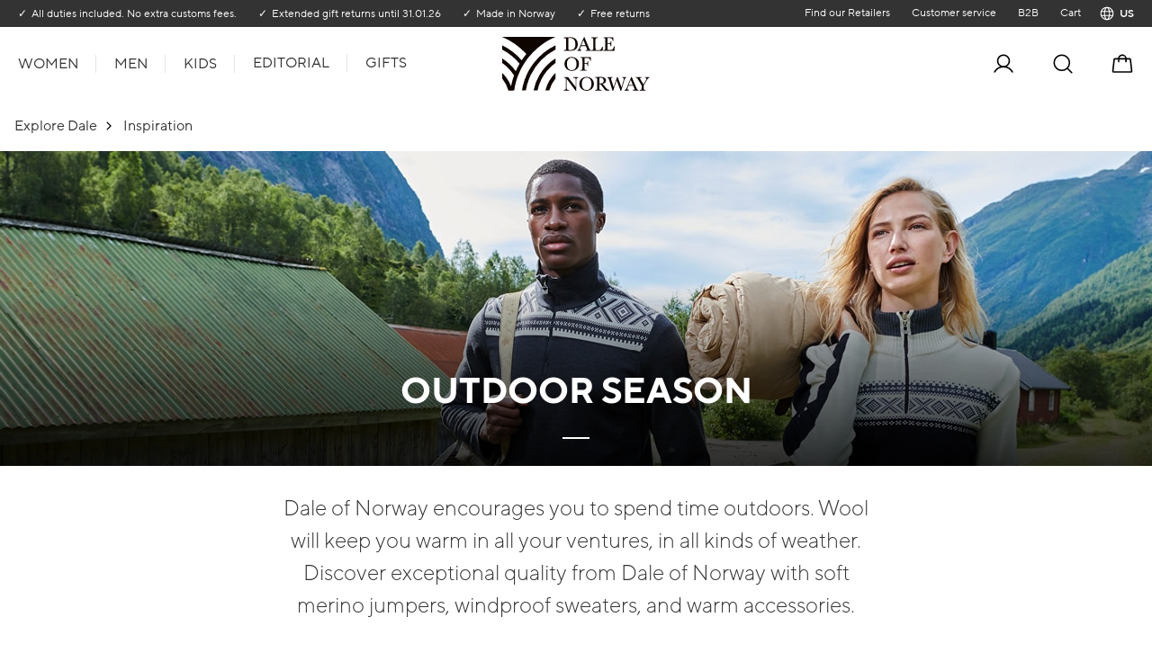

--- FILE ---
content_type: text/html; charset=utf-8
request_url: https://us.daleofnorway.com/explore-dale/inspiration/sport/
body_size: 12209
content:
<!DOCTYPE html>
<html lang="en">

<head>
    <meta charset="utf-8" />
    <meta name="viewport" content="width=device-width,initial-scale=1,shrink-to-fit=no" />
    
    <title>Outdoor season - Dale of Norway</title>
    <meta name="description" content="Dale of Norway encourages you to spend time outdoors. Wool will keep you warm in all your ventures, in all kinds of weather. Discover exceptional quality from Dale of Norway with soft merino jumpers, windproof sweaters, and warm accessori&#x2026;" />
    <meta property="og:title" content="Outdoor season" />
<meta property="og:description" content="Dale of Norway encourages you to spend time outdoors. Wool will keep you warm in all your ventures, in all kinds of weather. Discover exceptional quality from Dale of Norway with soft merino jumpers, windproof sweaters, and warm accessori&#x2026;" />
<meta property="og:image" content="https://us.daleofnorway.com/globalassets/dale-of-norway/redaktionellt/kategoribannere/artikler/artikkelbanner_cortina_basic_drystingen.jpg?height=500" />
    

<link rel="apple-touch-icon" sizes="180x180" href="/dale/apple-touch-icon.png">
<link rel="icon" type="image/svg+xml" href="/dale/favicon.svg" />
<link rel="icon" type="image/png" href="/dale/favicon.png" />
<link rel="manifest" href="/dale/site.webmanifest">
<link rel="mask-icon" href="/dale/safari-pinned-tab.svg" color="#343148">
<link rel="shortcut icon" href="/dale/favicon.ico">
<meta name="msapplication-TileColor" content="#ffffff">
<meta name="msapplication-config" content="/dale/browserconfig.xml">
<meta name="theme-color" content="#ffffff">

    <link href="https://eu.daleofnorway.com/explore-dale/inspiration/outdoor-season/" rel="canonical" />
    <link href="https://eu.daleofnorway.com/explore-dale/inspiration/outdoor-season/" hreflang="en" rel="alternate" /><link href="https://no.daleofnorway.com/utforsk-dale/inspirasjon/sport/" hreflang="no" rel="alternate" />
    
    <script type='text/javascript'>
        window.addEventListener('CookieInformationConsentGiven', function() {
            if (CookieInformation.getConsentGivenFor('cookie_cat_statistic')) {
                var zaius = window['zaius']||(window['zaius']=[]);zaius.methods=["initialize","onload","customer","entity","event","subscribe","unsubscribe","consent","identify","anonymize","dispatch"];zaius.factory=function(e){return function(){var t=Array.prototype.slice.call(arguments);t.unshift(e);zaius.push(t);return zaius}};(function(){for(var i=0;i<zaius.methods.length;i++){var method=zaius.methods[i];zaius[method]=zaius.factory(method)}var e=document.createElement("script");e.type="text/javascript";e.async=true;e.src="https://d1igp3oop3iho5.cloudfront.net/v2/QUMt3bGMt5-IenxgxKB89Q-eu1/zaius-min.js";var t=document.getElementsByTagName("script")[0];t.parentNode.insertBefore(e,t)})();
                zaius.event('pageview');
            }
        }, false);
    </script>
<script>
    window.dataLayer = window.dataLayer || [];
</script>
    <script>(function(w,d,s,l,i){w[l]=w[l]||[];w[l].push({'gtm.start':
        new Date().getTime(),event:'gtm.js'});var f=d.getElementsByTagName(s)[0],
        j=d.createElement(s),dl=l!='dataLayer'?'&l='+l:'';j.async=true;j.src=
        'https://www.googletagmanager.com/gtm.js?id='+i+dl;f.parentNode.insertBefore(j,f);
})(window,document,'script','dataLayer','GTM-KGFDW6Z');</script>
    <script type="text/javascript">
        (function e(){
            var e=document.createElement("script");
            e.type="text/javascript";
            e.async=true;
            e.src="//staticw2.yotpo.com/go6ROnON7TDpLgoqlcPhldrpM9Y7DxuXCcZmrRlM/widget.js";
            var t=document.getElementsByTagName("script")[0];
            t.parentNode.insertBefore(e,t)
        })();
    </script>
    <script>
        window.VWO = window.VWO || [];
        window.VWO.init = window.VWO.init || function (state) { window.VWO.consentState = state; }

        if (!document.cookie?.includes("_vwo_consent")) {
            window.addEventListener('CookieInformationConsentGiven', function() {
                if (CookieInformation.getConsentGivenFor('cookie_cat_statistic')) {
                    window.VWO.init(1);
                }
            }, false);
        }

        window.addEventListener('CookieInformationConsentSubmitted', function (e) {
            const hasStatisticConsent = e.detail.consents?.cookie_cat_statistic;
            window.VWO.init(hasStatisticConsent ? 1 : 3);
        });
    </script>
    <link rel="preconnect" href="https://dev.visualwebsiteoptimizer.com" />
    <script type="text/javascript" id="vwoCode">
        window._vwo_code || (function() {
            var account_id=794914, version=2.1, settings_tolerance=2000, hide_element='body', hide_element_style = 'opacity:0 !important;filter:alpha(opacity=0) !important;background:none !important;transition:none !important;',
            f=false,w=window,d=document,v=d.querySelector('#vwoCode'),cK='vwo'+account_id+'_settings',cc={};try{var c=JSON.parse(localStorage.getItem('vwo'+account_id+'_config'));cc=c&&typeof c==='object'?c:{}}catch(e){}var stT=cc.stT==='session'?w.sessionStorage:w.localStorage;code={nonce:v&&v.nonce,use_existing_jquery:function(){return typeof use_existing_jquery!=='undefined'?use_existing_jquery:undefined},library_tolerance:function(){return typeof library_tolerance!=='undefined'?library_tolerance:undefined},settings_tolerance:function(){return cc.sT||settings_tolerance},hide_element_style:function(){return'{'+(cc.hES||hide_element_style)+'}'},hide_element:function(){if(performance.getEntriesByName('first-contentful-paint')[0]){return''}return typeof cc.hE==='string'?cc.hE:hide_element},getVersion:function(){return version},finish:function(e){if(!f){f=true;var t=d.getElementById('_vis_opt_path_hides');if(t)t.parentNode.removeChild(t);if(e)(new Image).src='https://dev.visualwebsiteoptimizer.com/ee.gif?a='+account_id+e}},finished:function(){return f},addScript:function(e){var t=d.createElement('script');t.type='text/javascript';if(e.src){t.src=e.src}else{t.text=e.text}v&&t.setAttribute('nonce',v.nonce);d.getElementsByTagName('head')[0].appendChild(t)},load:function(e,t){var n=this.getSettings(),i=d.createElement('script'),r=this;t=t||{};if(n){i.textContent=n;d.getElementsByTagName('head')[0].appendChild(i);if(!w.VWO||VWO.caE){stT.removeItem(cK);r.load(e)}}else{var o=new XMLHttpRequest;o.open('GET',e,true);o.withCredentials=!t.dSC;o.responseType=t.responseType||'text';o.onload=function(){if(t.onloadCb){return t.onloadCb(o,e)}if(o.status===200||o.status===304){_vwo_code.addScript({text:o.responseText})}else{_vwo_code.finish('&e=loading_failure:'+e)}};o.onerror=function(){if(t.onerrorCb){return t.onerrorCb(e)}_vwo_code.finish('&e=loading_failure:'+e)};o.send()}},getSettings:function(){try{var e=stT.getItem(cK);if(!e){return}e=JSON.parse(e);if(Date.now()>e.e){stT.removeItem(cK);return}return e.s}catch(e){return}},init:function(){if(d.URL.indexOf('vwo_disable')>-1)return;var e=this.settings_tolerance();w._vwo_settings_timer=setTimeout(function(){_vwo_code.finish();stT.removeItem(cK)},e);var t;if(this.hide_element()!=='body'){t=d.createElement('style');var n=this.hide_element(),i=n?n+this.hide_element_style():'',r=d.getElementsByTagName('head')[0];t.setAttribute('id','_vis_opt_path_hides');v&&t.setAttribute('nonce',v.nonce);t.setAttribute('type','text/css');if(t.styleSheet)t.styleSheet.cssText=i;else t.appendChild(d.createTextNode(i));r.appendChild(t)}else{t=d.getElementsByTagName('head')[0];var i=d.createElement('div');i.style.cssText='z-index: 2147483647 !important;position: fixed !important;left: 0 !important;top: 0 !important;width: 100% !important;height: 100% !important;background: white !important;display: block !important;';i.setAttribute('id','_vis_opt_path_hides');i.classList.add('_vis_hide_layer');t.parentNode.insertBefore(i,t.nextSibling)}var o=window._vis_opt_url||d.URL,s='https://dev.visualwebsiteoptimizer.com/j.php?a='+account_id+'&u='+encodeURIComponent(o)+'&vn='+version;if(w.location.search.indexOf('_vwo_xhr')!==-1){this.addScript({src:s})}else{this.load(s+'&x=true')}}};
            w._vwo_code=code;code.init();
        })();
    </script>

    <link href="/dist/dale.427a1371.css" rel="stylesheet" />
    <link href="/dist/site.7aa85665.css" rel="stylesheet" />
        <script>
            !function () {
                var xhr = new XMLHttpRequest();
                xhr.open("GET", "/dist/sprite.4e1cedec.svg");
                xhr.onload = function () {
                    var svgContainer = document.createElement("div");
                    svgContainer.setAttribute("id", "svgContainer");
                    svgContainer.setAttribute("style", "display: none; height: 0; width: 0;");
                    svgContainer.innerHTML = xhr.responseText;
                    if (document.body && document.body.appendChild) {
                        document.body.appendChild(svgContainer);
                    } else {
                        var interval = window.setInterval(function () {
                            if (document.body) {
                                document.body.appendChild(svgContainer);
                                window.clearInterval(interval);
                            }
                        },
                            50);
                    }
                };
                xhr.send();
            }();
        </script>
    <link href="/dist/LinkListBlock.8f2c93e8.css" rel="stylesheet" />
    <link href="/dist/ArticleListBlock.6f40ef62.css" rel="stylesheet" />
    <link href="/dist/ArticleTeaser.f20cd23c.css" rel="stylesheet" />
    <link href="/dist/EditorialFeatureBlock.08f49f54.css" rel="stylesheet" />
    <link href="/dist/VideoBlock.fe7c1ab2.css" rel="stylesheet" />
    <link href="/dist/EditorialBlock.c7b20d54.css" rel="stylesheet" />
    <link href="/dist/HeroBlock.c8300409.css" rel="stylesheet" />
    <link href="/dist/BannerBlock.914c59ba.css" rel="stylesheet" />
    <link href="/dist/CampaignBlock.ae1f8e98.css" rel="stylesheet" />
    <link href="/dist/CategoryTeasersBlock.1eb3adac.css" rel="stylesheet" />
    <link href="/dist/CategoryTeaser.e7b15171.css" rel="stylesheet" />
    <link href="/dist/MobileBannerBlock.36bbc79c.css" rel="stylesheet" />
    <link href="/dist/BrandOverviewBlock.7671c4f6.css" rel="stylesheet" />

    <link href="/dist/NewsletterBlock.bc80fd2a.css" rel="stylesheet" />

    <script>
!function(T,l,y){var S=T.location,k="script",D="instrumentationKey",C="ingestionendpoint",I="disableExceptionTracking",E="ai.device.",b="toLowerCase",w="crossOrigin",N="POST",e="appInsightsSDK",t=y.name||"appInsights";(y.name||T[e])&&(T[e]=t);var n=T[t]||function(d){var g=!1,f=!1,m={initialize:!0,queue:[],sv:"5",version:2,config:d};function v(e,t){var n={},a="Browser";return n[E+"id"]=a[b](),n[E+"type"]=a,n["ai.operation.name"]=S&&S.pathname||"_unknown_",n["ai.internal.sdkVersion"]="javascript:snippet_"+(m.sv||m.version),{time:function(){var e=new Date;function t(e){var t=""+e;return 1===t.length&&(t="0"+t),t}return e.getUTCFullYear()+"-"+t(1+e.getUTCMonth())+"-"+t(e.getUTCDate())+"T"+t(e.getUTCHours())+":"+t(e.getUTCMinutes())+":"+t(e.getUTCSeconds())+"."+((e.getUTCMilliseconds()/1e3).toFixed(3)+"").slice(2,5)+"Z"}(),iKey:e,name:"Microsoft.ApplicationInsights."+e.replace(/-/g,"")+"."+t,sampleRate:100,tags:n,data:{baseData:{ver:2}}}}var h=d.url||y.src;if(h){function a(e){var t,n,a,i,r,o,s,c,u,p,l;g=!0,m.queue=[],f||(f=!0,t=h,s=function(){var e={},t=d.connectionString;if(t)for(var n=t.split(";"),a=0;a<n.length;a++){var i=n[a].split("=");2===i.length&&(e[i[0][b]()]=i[1])}if(!e[C]){var r=e.endpointsuffix,o=r?e.location:null;e[C]="https://"+(o?o+".":"")+"dc."+(r||"services.visualstudio.com")}return e}(),c=s[D]||d[D]||"",u=s[C],p=u?u+"/v2/track":d.endpointUrl,(l=[]).push((n="SDK LOAD Failure: Failed to load Application Insights SDK script (See stack for details)",a=t,i=p,(o=(r=v(c,"Exception")).data).baseType="ExceptionData",o.baseData.exceptions=[{typeName:"SDKLoadFailed",message:n.replace(/\./g,"-"),hasFullStack:!1,stack:n+"\nSnippet failed to load ["+a+"] -- Telemetry is disabled\nHelp Link: https://go.microsoft.com/fwlink/?linkid=2128109\nHost: "+(S&&S.pathname||"_unknown_")+"\nEndpoint: "+i,parsedStack:[]}],r)),l.push(function(e,t,n,a){var i=v(c,"Message"),r=i.data;r.baseType="MessageData";var o=r.baseData;return o.message='AI (Internal): 99 message:"'+("SDK LOAD Failure: Failed to load Application Insights SDK script (See stack for details) ("+n+")").replace(/\"/g,"")+'"',o.properties={endpoint:a},i}(0,0,t,p)),function(e,t){if(JSON){var n=T.fetch;if(n&&!y.useXhr)n(t,{method:N,body:JSON.stringify(e),mode:"cors"});else if(XMLHttpRequest){var a=new XMLHttpRequest;a.open(N,t),a.setRequestHeader("Content-type","application/json"),a.send(JSON.stringify(e))}}}(l,p))}function i(e,t){f||setTimeout(function(){!t&&m.core||a()},500)}var e=function(){var n=l.createElement(k);n.src=h;var e=y[w];return!e&&""!==e||"undefined"==n[w]||(n[w]=e),n.onload=i,n.onerror=a,n.onreadystatechange=function(e,t){"loaded"!==n.readyState&&"complete"!==n.readyState||i(0,t)},n}();y.ld<0?l.getElementsByTagName("head")[0].appendChild(e):setTimeout(function(){l.getElementsByTagName(k)[0].parentNode.appendChild(e)},y.ld||0)}try{m.cookie=l.cookie}catch(p){}function t(e){for(;e.length;)!function(t){m[t]=function(){var e=arguments;g||m.queue.push(function(){m[t].apply(m,e)})}}(e.pop())}var n="track",r="TrackPage",o="TrackEvent";t([n+"Event",n+"PageView",n+"Exception",n+"Trace",n+"DependencyData",n+"Metric",n+"PageViewPerformance","start"+r,"stop"+r,"start"+o,"stop"+o,"addTelemetryInitializer","setAuthenticatedUserContext","clearAuthenticatedUserContext","flush"]),m.SeverityLevel={Verbose:0,Information:1,Warning:2,Error:3,Critical:4};var s=(d.extensionConfig||{}).ApplicationInsightsAnalytics||{};if(!0!==d[I]&&!0!==s[I]){var c="onerror";t(["_"+c]);var u=T[c];T[c]=function(e,t,n,a,i){var r=u&&u(e,t,n,a,i);return!0!==r&&m["_"+c]({message:e,url:t,lineNumber:n,columnNumber:a,error:i}),r},d.autoExceptionInstrumented=!0}return m}(y.cfg);function a(){y.onInit&&y.onInit(n)}(T[t]=n).queue&&0===n.queue.length?(n.queue.push(a),n.trackPageView({})):a()}(window,document,{src: "https://js.monitor.azure.com/scripts/b/ai.2.gbl.min.js", crossOrigin: "anonymous", cfg: {disablePageUnloadEvents: ['unload'], instrumentationKey: '5f9bb78e-7fd6-455e-9ef3-427def4a0550', disableCookiesUsage: false }});
</script>

</head>

<body>
    
    <noscript><iframe src="https://www.googletagmanager.com/ns.html?id=GTM-KGFDW6Z" height="0" width="0" style="display:none;visibility:hidden"></iframe></noscript>

    <a href="#main" class="sr-only sr-only--focusable">Go to main content</a>
    <a href="#menu" class="sr-only sr-only--focusable">Go to main menu</a>

<header class="site-header" data-site-header>
    
<ul class="site-header__usps">
        <li class="site-header__usp">All duties included. No extra customs fees.</li>
        <li class="site-header__usp">Extended gift returns until 31.01.26</li>
        <li class="site-header__usp">Made in Norway</li>
        <li class="site-header__usp">Free returns</li>
</ul>


    <div class="site-header__wrapper">
        <button class="site-header__menu-toggle" type="button" aria-label="Menu"
        data-site-header-toggle aria-expanded="false">
            <svg class="site-header__menu-toggle-open" height="26" width="26"><use xlink:href="#sprite-list" /></svg>
            <svg class="site-header__menu-toggle-closed" height="18" width="26"><use xlink:href="#sprite-cross" /></svg>
        </button>
        <nav class="site-header__nav" id="menu">
            
<ul class="site-header__main-menu">
        <li class="site-header__main-menu-item">
                <button class="site-header__main-menu-item-name" aria-expanded="false"
                        aria-controls="1073741848" data-controls-data-id data-menu-item>
                    Women
                    <svg height="20" width="20"><use xlink:href="#sprite-caret-right-small" /></svg>
                </button>
                <ul class="site-header__mega-menu" data-id="1073741848" aria-hidden="true">
                    <li class="site-header__mega-menu-back">
                        <button class="site-header__mega-menu-back-button" aria-controls="1073741848" data-controls-data-id
                                aria-expanded="true" type="button">
                            <svg height="20" width="20"><use xlink:href="#sprite-caret-left-small" /></svg>
                            Women
                        </button>
                    </li>
                        <li class="site-header__mega-menu-item" data-columns="1">
                            <button class="site-header__mega-menu-links-toggle" type="button"
                                    aria-controls="b1d20bc6-4345-4be1-a4fc-3ac1f067f738" aria-expanded="true" data-controls-data-id data-menu-section>
                                Women
                                <svg height="20" width="20"><use xlink:href="#sprite-caret-left-small" /></svg>
                            </button>
                            <strong class="site-header__mega-menu-item-heading">Women</strong>
                            <ul class="site-header__mega-menu-links" data-id="b1d20bc6-4345-4be1-a4fc-3ac1f067f738" aria-hidden="false">
                                    <li class="link-list__item">
                                        <a class="link-list__link" href="/women/">See all</a>
                                    </li>
                                    <li class="link-list__item">
                                        <a class="link-list__link" href="/concepts/merino-bestsellers/women/">Merino Bestsellers</a>
                                    </li>
                                    <li class="link-list__item">
                                        <a class="link-list__link" href="/new-releases/new-releases-women/">New Arrivals</a>
                                    </li>
                            </ul>
                        </li>
                        <li class="site-header__mega-menu-item" data-columns="1">
                            <button class="site-header__mega-menu-links-toggle" type="button"
                                    aria-controls="1073741851" aria-expanded="true" data-controls-data-id data-menu-section>
                                Jackets
                                <svg height="20" width="20"><use xlink:href="#sprite-caret-left-small" /></svg>
                            </button>
                            <strong class="site-header__mega-menu-item-heading">Jackets</strong>
                            <ul class="site-header__mega-menu-links" data-id="1073741851" aria-hidden="false">
                                    <li class="link-list__item">
                                        <a class="link-list__link" href="/women/jacket/">See all</a>
                                    </li>
                                    <li class="link-list__item">
                                        <a class="link-list__link" href="/women/jacket/short-jacket/">Cardigans &amp; Wool Jackets</a>
                                    </li>
                            </ul>
                        </li>
                        <li class="site-header__mega-menu-item" data-columns="1">
                            <button class="site-header__mega-menu-links-toggle" type="button"
                                    aria-controls="1073741852" aria-expanded="true" data-controls-data-id data-menu-section>
                                Sweaters
                                <svg height="20" width="20"><use xlink:href="#sprite-caret-left-small" /></svg>
                            </button>
                            <strong class="site-header__mega-menu-item-heading">Sweaters</strong>
                            <ul class="site-header__mega-menu-links" data-id="1073741852" aria-hidden="false">
                                    <li class="link-list__item">
                                        <a class="link-list__link" href="/women/sweater/">See all</a>
                                    </li>
                                    <li class="link-list__item">
                                        <a class="link-list__link" href="/women/sweater/round-neck/">Round neck</a>
                                    </li>
                                    <li class="link-list__item">
                                        <a class="link-list__link" href="/women/sweater/half-zip/">Half-zip</a>
                                    </li>
                                    <li class="link-list__item">
                                        <a class="link-list__link" href="/women/sweater/turtle-neck/">Turtle-neck</a>
                                    </li>
                                    <li class="link-list__item">
                                        <a class="link-list__link" href="/women/sweater/weatherproof/">Windproof</a>
                                    </li>
                            </ul>
                        </li>
                        <li class="site-header__mega-menu-item" data-columns="1">
                            <button class="site-header__mega-menu-links-toggle" type="button"
                                    aria-controls="1073741856" aria-expanded="true" data-controls-data-id data-menu-section>
                                Accessories
                                <svg height="20" width="20"><use xlink:href="#sprite-caret-left-small" /></svg>
                            </button>
                            <strong class="site-header__mega-menu-item-heading">Accessories</strong>
                            <ul class="site-header__mega-menu-links" data-id="1073741856" aria-hidden="false">
                                    <li class="link-list__item">
                                        <a class="link-list__link" href="/women/accessories/">See all</a>
                                    </li>
                                    <li class="link-list__item">
                                        <a class="link-list__link" href="/women/accessories/headbands/">Headbands</a>
                                    </li>
                                    <li class="link-list__item">
                                        <a class="link-list__link" href="/women/accessories/hats/">Hats</a>
                                    </li>
                                    <li class="link-list__item">
                                        <a class="link-list__link" href="/women/accessories/Scarves/">Scarves</a>
                                    </li>
                                    <li class="link-list__item">
                                        <a class="link-list__link" href="/women/accessories/socks/">Socks</a>
                                    </li>
                                    <li class="link-list__item">
                                        <a class="link-list__link" href="/women/accessories/mittens/">Mittens</a>
                                    </li>
                                    <li class="link-list__item">
                                        <a class="link-list__link" href="/women/accessories/bags/">Bags</a>
                                    </li>
                            </ul>
                        </li>
                </ul>
        </li>
        <li class="site-header__main-menu-item">
                <button class="site-header__main-menu-item-name" aria-expanded="false"
                        aria-controls="1073741849" data-controls-data-id data-menu-item>
                    Men
                    <svg height="20" width="20"><use xlink:href="#sprite-caret-right-small" /></svg>
                </button>
                <ul class="site-header__mega-menu" data-id="1073741849" aria-hidden="true">
                    <li class="site-header__mega-menu-back">
                        <button class="site-header__mega-menu-back-button" aria-controls="1073741849" data-controls-data-id
                                aria-expanded="true" type="button">
                            <svg height="20" width="20"><use xlink:href="#sprite-caret-left-small" /></svg>
                            Men
                        </button>
                    </li>
                        <li class="site-header__mega-menu-item" data-columns="1">
                            <button class="site-header__mega-menu-links-toggle" type="button"
                                    aria-controls="b1445837-b243-471a-904b-efb94a62cf44" aria-expanded="true" data-controls-data-id data-menu-section>
                                Men
                                <svg height="20" width="20"><use xlink:href="#sprite-caret-left-small" /></svg>
                            </button>
                            <strong class="site-header__mega-menu-item-heading">Men</strong>
                            <ul class="site-header__mega-menu-links" data-id="b1445837-b243-471a-904b-efb94a62cf44" aria-hidden="false">
                                    <li class="link-list__item">
                                        <a class="link-list__link" href="/men/">See all</a>
                                    </li>
                                    <li class="link-list__item">
                                        <a class="link-list__link" href="/concepts/merino-bestsellers/men/">Merino Bestsellers</a>
                                    </li>
                                    <li class="link-list__item">
                                        <a class="link-list__link" href="/new-releases/New-releases-men/">New Arrivals</a>
                                    </li>
                            </ul>
                        </li>
                        <li class="site-header__mega-menu-item" data-columns="1">
                            <button class="site-header__mega-menu-links-toggle" type="button"
                                    aria-controls="1073741854" aria-expanded="true" data-controls-data-id data-menu-section>
                                Jackets
                                <svg height="20" width="20"><use xlink:href="#sprite-caret-left-small" /></svg>
                            </button>
                            <strong class="site-header__mega-menu-item-heading">Jackets</strong>
                            <ul class="site-header__mega-menu-links" data-id="1073741854" aria-hidden="false">
                                    <li class="link-list__item">
                                        <a class="link-list__link" href="/men/jacket/">See all</a>
                                    </li>
                                    <li class="link-list__item">
                                        <a class="link-list__link" href="/men/jacket/weatherproof/">Windproof</a>
                                    </li>
                            </ul>
                        </li>
                        <li class="site-header__mega-menu-item" data-columns="1">
                            <button class="site-header__mega-menu-links-toggle" type="button"
                                    aria-controls="1073741857" aria-expanded="true" data-controls-data-id data-menu-section>
                                Sweaters
                                <svg height="20" width="20"><use xlink:href="#sprite-caret-left-small" /></svg>
                            </button>
                            <strong class="site-header__mega-menu-item-heading">Sweaters</strong>
                            <ul class="site-header__mega-menu-links" data-id="1073741857" aria-hidden="false">
                                    <li class="link-list__item">
                                        <a class="link-list__link" href="/men/sweater/">See all</a>
                                    </li>
                                    <li class="link-list__item">
                                        <a class="link-list__link" href="/men/sweater/round-neck/">Round neck</a>
                                    </li>
                                    <li class="link-list__item">
                                        <a class="link-list__link" href="/men/sweater/half-zip/">Half-zip</a>
                                    </li>
                                    <li class="link-list__item">
                                        <a class="link-list__link" href="/men/sweater/weatherproof/">Windproof</a>
                                    </li>
                            </ul>
                        </li>
                        <li class="site-header__mega-menu-item" data-columns="1">
                            <button class="site-header__mega-menu-links-toggle" type="button"
                                    aria-controls="1073741860" aria-expanded="true" data-controls-data-id data-menu-section>
                                Polo Shirts
                                <svg height="20" width="20"><use xlink:href="#sprite-caret-left-small" /></svg>
                            </button>
                            <strong class="site-header__mega-menu-item-heading">Polo Shirts</strong>
                            <ul class="site-header__mega-menu-links" data-id="1073741860" aria-hidden="false">
                                    <li class="link-list__item">
                                        <a class="link-list__link" href="/men/polo-shirts/">See all</a>
                                    </li>
                                    <li class="link-list__item">
                                        <a class="link-list__link" href="/men/polo-shirts/piquet-polo-shirts/">Pique &amp; Polo Shirts</a>
                                    </li>
                            </ul>
                        </li>
                        <li class="site-header__mega-menu-item" data-columns="1">
                            <button class="site-header__mega-menu-links-toggle" type="button"
                                    aria-controls="1073741864" aria-expanded="true" data-controls-data-id data-menu-section>
                                Accessories
                                <svg height="20" width="20"><use xlink:href="#sprite-caret-left-small" /></svg>
                            </button>
                            <strong class="site-header__mega-menu-item-heading">Accessories</strong>
                            <ul class="site-header__mega-menu-links" data-id="1073741864" aria-hidden="false">
                                    <li class="link-list__item">
                                        <a class="link-list__link" href="/men/accessories/">See all</a>
                                    </li>
                                    <li class="link-list__item">
                                        <a class="link-list__link" href="/men/accessories/headbands/">Headbands</a>
                                    </li>
                                    <li class="link-list__item">
                                        <a class="link-list__link" href="/men/accessories/hats/">Hats</a>
                                    </li>
                                    <li class="link-list__item">
                                        <a class="link-list__link" href="/men/accessories/scarves/">Scarves</a>
                                    </li>
                                    <li class="link-list__item">
                                        <a class="link-list__link" href="/men/accessories/socks/">Socks</a>
                                    </li>
                                    <li class="link-list__item">
                                        <a class="link-list__link" href="/men/accessories/mittens/">Mittens</a>
                                    </li>
                            </ul>
                        </li>
                </ul>
        </li>
        <li class="site-header__main-menu-item">
                <button class="site-header__main-menu-item-name" aria-expanded="false"
                        aria-controls="1073741850" data-controls-data-id data-menu-item>
                    Kids
                    <svg height="20" width="20"><use xlink:href="#sprite-caret-right-small" /></svg>
                </button>
                <ul class="site-header__mega-menu" data-id="1073741850" aria-hidden="true">
                    <li class="site-header__mega-menu-back">
                        <button class="site-header__mega-menu-back-button" aria-controls="1073741850" data-controls-data-id
                                aria-expanded="true" type="button">
                            <svg height="20" width="20"><use xlink:href="#sprite-caret-left-small" /></svg>
                            Kids
                        </button>
                    </li>
                        <li class="site-header__mega-menu-item" data-columns="1">
                            <button class="site-header__mega-menu-links-toggle" type="button"
                                    aria-controls="f2b92cee-6c93-4790-b871-e19ba116f3ea" aria-expanded="true" data-controls-data-id data-menu-section>
                                Kids
                                <svg height="20" width="20"><use xlink:href="#sprite-caret-left-small" /></svg>
                            </button>
                            <strong class="site-header__mega-menu-item-heading">Kids</strong>
                            <ul class="site-header__mega-menu-links" data-id="f2b92cee-6c93-4790-b871-e19ba116f3ea" aria-hidden="false">
                                    <li class="link-list__item">
                                        <a class="link-list__link" href="/kids/">See all</a>
                                    </li>
                            </ul>
                        </li>
                        <li class="site-header__mega-menu-item" data-columns="1">
                            <button class="site-header__mega-menu-links-toggle" type="button"
                                    aria-controls="1073741859" aria-expanded="true" data-controls-data-id data-menu-section>
                                Sweaters
                                <svg height="20" width="20"><use xlink:href="#sprite-caret-left-small" /></svg>
                            </button>
                            <strong class="site-header__mega-menu-item-heading">Sweaters</strong>
                            <ul class="site-header__mega-menu-links" data-id="1073741859" aria-hidden="false">
                                    <li class="link-list__item">
                                        <a class="link-list__link" href="/kids/jacket-sweater/">See all</a>
                                    </li>
                                    <li class="link-list__item">
                                        <a class="link-list__link" href="/kids/jacket-sweater/sweater/">Sweaters</a>
                                    </li>
                            </ul>
                        </li>
                        <li class="site-header__mega-menu-item" data-columns="1">
                            <button class="site-header__mega-menu-links-toggle" type="button"
                                    aria-controls="1073741861" aria-expanded="true" data-controls-data-id data-menu-section>
                                Accessories
                                <svg height="20" width="20"><use xlink:href="#sprite-caret-left-small" /></svg>
                            </button>
                            <strong class="site-header__mega-menu-item-heading">Accessories</strong>
                            <ul class="site-header__mega-menu-links" data-id="1073741861" aria-hidden="false">
                                    <li class="link-list__item">
                                        <a class="link-list__link" href="/kids/accessories/">See all</a>
                                    </li>
                                    <li class="link-list__item">
                                        <a class="link-list__link" href="/kids/accessories/hat/">Hats</a>
                                    </li>
                            </ul>
                        </li>
                </ul>
        </li>
        <li class="site-header__main-menu-item">
                <a class="site-header__main-menu-item-name" href="/Editorial/">
                    Editorial
                    <svg height="20" width="20"><use xlink:href="#sprite-caret-right-small" /></svg>
                </a>
        </li>
        <li class="site-header__main-menu-item">
                <a class="site-header__main-menu-item-name" href="/gift-guide/">
                    Gifts
                    <svg height="20" width="20"><use xlink:href="#sprite-caret-right-small" /></svg>
                </a>
        </li>
</ul>

        </nav>
        <a href="/" class="site-header__logo" aria-label="To the front">
            <picture class="site-header__picture">
                <img src="/dale/logo.svg" alt="dale logo" />
            </picture>
        </a>
        <div class="site-header__icons">
            
<a class="site-header__user" href="/log-in/?ReturnUrl=/my-profile/">
    <svg height="26" width="26"><use xlink:href="#sprite-user" /></svg>
        <span class="site-header__user-name site-header__user-name--login">Sign in</span>
</a>

            <button class="site-header__search-toggle" type="button" aria-label="Search"
            aria-controls="quick-search" aria-expanded="false">
                <svg class="site-header__search-toggle-open" height="26" width="26"><use xlink:href="#sprite-magnifying-glass" /></svg>
                <svg class="site-header__search-toggle-closed" height="18" width="26"><use xlink:href="#sprite-cross" /></svg>
            </button>
            <div class="site-header__icons-right">
                
                
<a class="site-header__cart" href="/cart/" aria-label="Cart">
    <svg width="26" height="26">
        <use xlink:href="#sprite-handbag" />
    </svg>
    <i class="site-header__cart-total"
        aria-label="0 products in the cart"
        aria-hidden="true"
        data-site-header-cart-total>0</i>
</a>

            </div>
        </div>
    </div>
    
<a class="site-header__user" href="/log-in/?ReturnUrl=/my-profile/">
    <svg height="26" width="26"><use xlink:href="#sprite-user" /></svg>
        <span class="site-header__user-name site-header__user-name--login">Sign in</span>
</a>

    <nav class="site-header__nav" id="menu">
        
<ul class="site-header__main-menu">
        <li class="site-header__main-menu-item">
                <button class="site-header__main-menu-item-name" aria-expanded="false"
                        aria-controls="1073741848" data-controls-data-id data-menu-item>
                    Women
                    <svg height="20" width="20"><use xlink:href="#sprite-caret-right-small" /></svg>
                </button>
                <ul class="site-header__mega-menu" data-id="1073741848" aria-hidden="true">
                    <li class="site-header__mega-menu-back">
                        <button class="site-header__mega-menu-back-button" aria-controls="1073741848" data-controls-data-id
                                aria-expanded="true" type="button">
                            <svg height="20" width="20"><use xlink:href="#sprite-caret-left-small" /></svg>
                            Women
                        </button>
                    </li>
                        <li class="site-header__mega-menu-item" data-columns="1">
                            <button class="site-header__mega-menu-links-toggle" type="button"
                                    aria-controls="12cd566f-7223-4e97-8ff9-59721ce5c472" aria-expanded="true" data-controls-data-id data-menu-section>
                                Women
                                <svg height="20" width="20"><use xlink:href="#sprite-caret-left-small" /></svg>
                            </button>
                            <strong class="site-header__mega-menu-item-heading">Women</strong>
                            <ul class="site-header__mega-menu-links" data-id="12cd566f-7223-4e97-8ff9-59721ce5c472" aria-hidden="false">
                                    <li class="link-list__item">
                                        <a class="link-list__link" href="/women/">See all</a>
                                    </li>
                                    <li class="link-list__item">
                                        <a class="link-list__link" href="/concepts/merino-bestsellers/women/">Merino Bestsellers</a>
                                    </li>
                                    <li class="link-list__item">
                                        <a class="link-list__link" href="/new-releases/new-releases-women/">New Arrivals</a>
                                    </li>
                            </ul>
                        </li>
                        <li class="site-header__mega-menu-item" data-columns="1">
                            <button class="site-header__mega-menu-links-toggle" type="button"
                                    aria-controls="1073741851" aria-expanded="true" data-controls-data-id data-menu-section>
                                Jackets
                                <svg height="20" width="20"><use xlink:href="#sprite-caret-left-small" /></svg>
                            </button>
                            <strong class="site-header__mega-menu-item-heading">Jackets</strong>
                            <ul class="site-header__mega-menu-links" data-id="1073741851" aria-hidden="false">
                                    <li class="link-list__item">
                                        <a class="link-list__link" href="/women/jacket/">See all</a>
                                    </li>
                                    <li class="link-list__item">
                                        <a class="link-list__link" href="/women/jacket/short-jacket/">Cardigans &amp; Wool Jackets</a>
                                    </li>
                            </ul>
                        </li>
                        <li class="site-header__mega-menu-item" data-columns="1">
                            <button class="site-header__mega-menu-links-toggle" type="button"
                                    aria-controls="1073741852" aria-expanded="true" data-controls-data-id data-menu-section>
                                Sweaters
                                <svg height="20" width="20"><use xlink:href="#sprite-caret-left-small" /></svg>
                            </button>
                            <strong class="site-header__mega-menu-item-heading">Sweaters</strong>
                            <ul class="site-header__mega-menu-links" data-id="1073741852" aria-hidden="false">
                                    <li class="link-list__item">
                                        <a class="link-list__link" href="/women/sweater/">See all</a>
                                    </li>
                                    <li class="link-list__item">
                                        <a class="link-list__link" href="/women/sweater/round-neck/">Round neck</a>
                                    </li>
                                    <li class="link-list__item">
                                        <a class="link-list__link" href="/women/sweater/half-zip/">Half-zip</a>
                                    </li>
                                    <li class="link-list__item">
                                        <a class="link-list__link" href="/women/sweater/turtle-neck/">Turtle-neck</a>
                                    </li>
                                    <li class="link-list__item">
                                        <a class="link-list__link" href="/women/sweater/weatherproof/">Windproof</a>
                                    </li>
                            </ul>
                        </li>
                        <li class="site-header__mega-menu-item" data-columns="1">
                            <button class="site-header__mega-menu-links-toggle" type="button"
                                    aria-controls="1073741856" aria-expanded="true" data-controls-data-id data-menu-section>
                                Accessories
                                <svg height="20" width="20"><use xlink:href="#sprite-caret-left-small" /></svg>
                            </button>
                            <strong class="site-header__mega-menu-item-heading">Accessories</strong>
                            <ul class="site-header__mega-menu-links" data-id="1073741856" aria-hidden="false">
                                    <li class="link-list__item">
                                        <a class="link-list__link" href="/women/accessories/">See all</a>
                                    </li>
                                    <li class="link-list__item">
                                        <a class="link-list__link" href="/women/accessories/headbands/">Headbands</a>
                                    </li>
                                    <li class="link-list__item">
                                        <a class="link-list__link" href="/women/accessories/hats/">Hats</a>
                                    </li>
                                    <li class="link-list__item">
                                        <a class="link-list__link" href="/women/accessories/Scarves/">Scarves</a>
                                    </li>
                                    <li class="link-list__item">
                                        <a class="link-list__link" href="/women/accessories/socks/">Socks</a>
                                    </li>
                                    <li class="link-list__item">
                                        <a class="link-list__link" href="/women/accessories/mittens/">Mittens</a>
                                    </li>
                                    <li class="link-list__item">
                                        <a class="link-list__link" href="/women/accessories/bags/">Bags</a>
                                    </li>
                            </ul>
                        </li>
                </ul>
        </li>
        <li class="site-header__main-menu-item">
                <button class="site-header__main-menu-item-name" aria-expanded="false"
                        aria-controls="1073741849" data-controls-data-id data-menu-item>
                    Men
                    <svg height="20" width="20"><use xlink:href="#sprite-caret-right-small" /></svg>
                </button>
                <ul class="site-header__mega-menu" data-id="1073741849" aria-hidden="true">
                    <li class="site-header__mega-menu-back">
                        <button class="site-header__mega-menu-back-button" aria-controls="1073741849" data-controls-data-id
                                aria-expanded="true" type="button">
                            <svg height="20" width="20"><use xlink:href="#sprite-caret-left-small" /></svg>
                            Men
                        </button>
                    </li>
                        <li class="site-header__mega-menu-item" data-columns="1">
                            <button class="site-header__mega-menu-links-toggle" type="button"
                                    aria-controls="0d6b19b9-73c0-4f9b-a2b3-f9e06ab81fb0" aria-expanded="true" data-controls-data-id data-menu-section>
                                Men
                                <svg height="20" width="20"><use xlink:href="#sprite-caret-left-small" /></svg>
                            </button>
                            <strong class="site-header__mega-menu-item-heading">Men</strong>
                            <ul class="site-header__mega-menu-links" data-id="0d6b19b9-73c0-4f9b-a2b3-f9e06ab81fb0" aria-hidden="false">
                                    <li class="link-list__item">
                                        <a class="link-list__link" href="/men/">See all</a>
                                    </li>
                                    <li class="link-list__item">
                                        <a class="link-list__link" href="/concepts/merino-bestsellers/men/">Merino Bestsellers</a>
                                    </li>
                                    <li class="link-list__item">
                                        <a class="link-list__link" href="/new-releases/New-releases-men/">New Arrivals</a>
                                    </li>
                            </ul>
                        </li>
                        <li class="site-header__mega-menu-item" data-columns="1">
                            <button class="site-header__mega-menu-links-toggle" type="button"
                                    aria-controls="1073741854" aria-expanded="true" data-controls-data-id data-menu-section>
                                Jackets
                                <svg height="20" width="20"><use xlink:href="#sprite-caret-left-small" /></svg>
                            </button>
                            <strong class="site-header__mega-menu-item-heading">Jackets</strong>
                            <ul class="site-header__mega-menu-links" data-id="1073741854" aria-hidden="false">
                                    <li class="link-list__item">
                                        <a class="link-list__link" href="/men/jacket/">See all</a>
                                    </li>
                                    <li class="link-list__item">
                                        <a class="link-list__link" href="/men/jacket/weatherproof/">Windproof</a>
                                    </li>
                            </ul>
                        </li>
                        <li class="site-header__mega-menu-item" data-columns="1">
                            <button class="site-header__mega-menu-links-toggle" type="button"
                                    aria-controls="1073741857" aria-expanded="true" data-controls-data-id data-menu-section>
                                Sweaters
                                <svg height="20" width="20"><use xlink:href="#sprite-caret-left-small" /></svg>
                            </button>
                            <strong class="site-header__mega-menu-item-heading">Sweaters</strong>
                            <ul class="site-header__mega-menu-links" data-id="1073741857" aria-hidden="false">
                                    <li class="link-list__item">
                                        <a class="link-list__link" href="/men/sweater/">See all</a>
                                    </li>
                                    <li class="link-list__item">
                                        <a class="link-list__link" href="/men/sweater/round-neck/">Round neck</a>
                                    </li>
                                    <li class="link-list__item">
                                        <a class="link-list__link" href="/men/sweater/half-zip/">Half-zip</a>
                                    </li>
                                    <li class="link-list__item">
                                        <a class="link-list__link" href="/men/sweater/weatherproof/">Windproof</a>
                                    </li>
                            </ul>
                        </li>
                        <li class="site-header__mega-menu-item" data-columns="1">
                            <button class="site-header__mega-menu-links-toggle" type="button"
                                    aria-controls="1073741860" aria-expanded="true" data-controls-data-id data-menu-section>
                                Polo Shirts
                                <svg height="20" width="20"><use xlink:href="#sprite-caret-left-small" /></svg>
                            </button>
                            <strong class="site-header__mega-menu-item-heading">Polo Shirts</strong>
                            <ul class="site-header__mega-menu-links" data-id="1073741860" aria-hidden="false">
                                    <li class="link-list__item">
                                        <a class="link-list__link" href="/men/polo-shirts/">See all</a>
                                    </li>
                                    <li class="link-list__item">
                                        <a class="link-list__link" href="/men/polo-shirts/piquet-polo-shirts/">Pique &amp; Polo Shirts</a>
                                    </li>
                            </ul>
                        </li>
                        <li class="site-header__mega-menu-item" data-columns="1">
                            <button class="site-header__mega-menu-links-toggle" type="button"
                                    aria-controls="1073741864" aria-expanded="true" data-controls-data-id data-menu-section>
                                Accessories
                                <svg height="20" width="20"><use xlink:href="#sprite-caret-left-small" /></svg>
                            </button>
                            <strong class="site-header__mega-menu-item-heading">Accessories</strong>
                            <ul class="site-header__mega-menu-links" data-id="1073741864" aria-hidden="false">
                                    <li class="link-list__item">
                                        <a class="link-list__link" href="/men/accessories/">See all</a>
                                    </li>
                                    <li class="link-list__item">
                                        <a class="link-list__link" href="/men/accessories/headbands/">Headbands</a>
                                    </li>
                                    <li class="link-list__item">
                                        <a class="link-list__link" href="/men/accessories/hats/">Hats</a>
                                    </li>
                                    <li class="link-list__item">
                                        <a class="link-list__link" href="/men/accessories/scarves/">Scarves</a>
                                    </li>
                                    <li class="link-list__item">
                                        <a class="link-list__link" href="/men/accessories/socks/">Socks</a>
                                    </li>
                                    <li class="link-list__item">
                                        <a class="link-list__link" href="/men/accessories/mittens/">Mittens</a>
                                    </li>
                            </ul>
                        </li>
                </ul>
        </li>
        <li class="site-header__main-menu-item">
                <button class="site-header__main-menu-item-name" aria-expanded="false"
                        aria-controls="1073741850" data-controls-data-id data-menu-item>
                    Kids
                    <svg height="20" width="20"><use xlink:href="#sprite-caret-right-small" /></svg>
                </button>
                <ul class="site-header__mega-menu" data-id="1073741850" aria-hidden="true">
                    <li class="site-header__mega-menu-back">
                        <button class="site-header__mega-menu-back-button" aria-controls="1073741850" data-controls-data-id
                                aria-expanded="true" type="button">
                            <svg height="20" width="20"><use xlink:href="#sprite-caret-left-small" /></svg>
                            Kids
                        </button>
                    </li>
                        <li class="site-header__mega-menu-item" data-columns="1">
                            <button class="site-header__mega-menu-links-toggle" type="button"
                                    aria-controls="3b3bf398-64f0-4c81-b40e-b7c0ab713d13" aria-expanded="true" data-controls-data-id data-menu-section>
                                Kids
                                <svg height="20" width="20"><use xlink:href="#sprite-caret-left-small" /></svg>
                            </button>
                            <strong class="site-header__mega-menu-item-heading">Kids</strong>
                            <ul class="site-header__mega-menu-links" data-id="3b3bf398-64f0-4c81-b40e-b7c0ab713d13" aria-hidden="false">
                                    <li class="link-list__item">
                                        <a class="link-list__link" href="/kids/">See all</a>
                                    </li>
                            </ul>
                        </li>
                        <li class="site-header__mega-menu-item" data-columns="1">
                            <button class="site-header__mega-menu-links-toggle" type="button"
                                    aria-controls="1073741859" aria-expanded="true" data-controls-data-id data-menu-section>
                                Sweaters
                                <svg height="20" width="20"><use xlink:href="#sprite-caret-left-small" /></svg>
                            </button>
                            <strong class="site-header__mega-menu-item-heading">Sweaters</strong>
                            <ul class="site-header__mega-menu-links" data-id="1073741859" aria-hidden="false">
                                    <li class="link-list__item">
                                        <a class="link-list__link" href="/kids/jacket-sweater/">See all</a>
                                    </li>
                                    <li class="link-list__item">
                                        <a class="link-list__link" href="/kids/jacket-sweater/sweater/">Sweaters</a>
                                    </li>
                            </ul>
                        </li>
                        <li class="site-header__mega-menu-item" data-columns="1">
                            <button class="site-header__mega-menu-links-toggle" type="button"
                                    aria-controls="1073741861" aria-expanded="true" data-controls-data-id data-menu-section>
                                Accessories
                                <svg height="20" width="20"><use xlink:href="#sprite-caret-left-small" /></svg>
                            </button>
                            <strong class="site-header__mega-menu-item-heading">Accessories</strong>
                            <ul class="site-header__mega-menu-links" data-id="1073741861" aria-hidden="false">
                                    <li class="link-list__item">
                                        <a class="link-list__link" href="/kids/accessories/">See all</a>
                                    </li>
                                    <li class="link-list__item">
                                        <a class="link-list__link" href="/kids/accessories/hat/">Hats</a>
                                    </li>
                            </ul>
                        </li>
                </ul>
        </li>
        <li class="site-header__main-menu-item">
                <a class="site-header__main-menu-item-name" href="/Editorial/">
                    Editorial
                    <svg height="20" width="20"><use xlink:href="#sprite-caret-right-small" /></svg>
                </a>
        </li>
        <li class="site-header__main-menu-item">
                <a class="site-header__main-menu-item-name" href="/gift-guide/">
                    Gifts
                    <svg height="20" width="20"><use xlink:href="#sprite-caret-right-small" /></svg>
                </a>
        </li>
</ul>

    </nav>
    



    
<div class="site-header__sub-menu">
    

<ul class="site-header__sub-menu-links ">
        <li class="link-list__item"><a class="link-list__link" href="/retailers/">Find our Retailers</a></li>
        <li class="link-list__item"><a class="link-list__link" href="/customer-service/contact-us/">Customer service</a></li>
        <li class="link-list__item"><a class="link-list__link" href="https://b2b.daleofnorway.com/">B2B</a></li>
        <li class="link-list__item"><a class="link-list__link" href="/cart/">Cart</a></li>
</ul>

    


<div class="region-picker">
    <button aria-controls="region-picker-regions" aria-expanded="false" type="button" class="region-picker__button">
        <svg height="18" width="18"><use xlink:href="#sprite-globe" /></svg>
        <strong>US</strong>
    </button>
    <ul id="region-picker-regions" aria-hidden="true" class="region-picker__regions">
            <li class="region-picker__region"><a
                class="region-picker__link "
                href="https://eu.daleofnorway.com/">Worldwide</a></li>
            <li class="region-picker__region"><a
                class="region-picker__link "
                href="https://no.daleofnorway.com/">Norway</a></li>
            <li class="region-picker__region"><a
                class="region-picker__link "
                href="https://ca.daleofnorway.com/">Canada</a></li>
            <li class="region-picker__region"><a
                class="region-picker__link region-picker__link--active"
                href="https://us.daleofnorway.com/">US</a></li>
    </ul>
</div>

</div>

    

<form id="quick-search" aria-hidden="true" method="GET" action="/search/" class="site-header__quick-search"
    data-quick-search>
    <button type="button" aria-controls="quick-search" aria-label="Close search"
        class="site-header__quick-search-close">
        <svg height="18" width="26"><use xlink:href="#sprite-cross" /></svg>
    </button>
    <div class="input-group">
        <input type="search" name="query" placeholder="Search for products, categories and content" />
        <button type="submit" aria-label="Search">
            <svg height="32" width="32"><use xlink:href="#sprite-magnifying-glass" /></svg>
        </button>
    </div>
</form>

</header>
    
<div itemscope itemtype="https://schema.org/BreadcrumbList">
        <span itemprop="itemListElement" itemscope itemtype="https://schema.org/ListItem">
            <link itemprop="item" href="/" />
            <meta itemprop="name" content="Front" />
            <meta itemprop="position" content="1" />
        </span>
            <nav class="breadcrumbs" aria-label="Brødsmulesti">
                <ol class="breadcrumbs">
        <li class="breadcrumbs__item" itemprop="itemListElement" itemscope itemtype="https://schema.org/ListItem">
                <a itemprop="item" href="/explore-dale/"><span itemprop="name">Explore Dale</span></a>
            <meta itemprop="position" content="2" />
        </li>
        <li class="breadcrumbs__item" itemprop="itemListElement" itemscope itemtype="https://schema.org/ListItem">
                <svg><use href="#sprite-chevron" /></svg>
                <a itemprop="item" href="/explore-dale/inspiration/"><span itemprop="name">Inspiration</span></a>
            <meta itemprop="position" content="3" />
        </li>
                </ol>
            </nav>
        <span itemprop="itemListElement" itemscope itemtype="https://schema.org/ListItem">
            <link itemprop="item" href="/explore-dale/inspiration/outdoor-season/" />
            <meta itemprop="name" content="Sport" />
            <meta itemprop="position" content="4" />
        </span>
</div>

    <main id="main">
        
<link href="/dist/Article.98427556.css" rel="stylesheet" />
<script async defer src="/dist/runtime.79211d89.js"></script>


<article class="article">
    <div class="page-header page-header--image">
            <picture class="page-header__picture">
                <source media="(min-width: 1440px)" srcset="/globalassets/dale-of-norway/redaktionellt/kategoribannere/artikler/artikkelbanner_cortina_basic_drystingen.jpg?mode=crop&amp;width=1920&amp;height=500" />
                <source media="(min-width: 1025px)" srcset="/globalassets/dale-of-norway/redaktionellt/kategoribannere/artikler/artikkelbanner_cortina_basic_drystingen.jpg?mode=crop&amp;width=1440&amp;height=350" />
                <source media="(min-width: 768px)" srcset="/globalassets/dale-of-norway/redaktionellt/kategoribannere/artikler/artikkelbanner_cortina_basic_drystingen.jpg?mode=crop&amp;width=1024&amp;height=350" />
                <source media="(min-width: 376px)" srcset="/globalassets/dale-of-norway/redaktionellt/kategoribannere/artikler/artikkelbanner_cortina_basic_drystingen.jpg?mode=crop&amp;width=768&amp;height=275" />
                <source media="(min-width: 321px)" srcset="/globalassets/dale-of-norway/redaktionellt/kategoribannere/artikler/artikkelbanner_cortina_basic_drystingen.jpg?mode=crop&amp;width=375&amp;height=275" />
                <img alt="" class="page-header__image" src="/globalassets/dale-of-norway/redaktionellt/kategoribannere/artikler/artikkelbanner_cortina_basic_drystingen.jpg?mode=crop&amp;scale=both&amp;width=320&amp;height=275" />
            </picture>
        <h1 class="page-header__heading">Outdoor season</h1>
    </div>
    <div class="article__content">
        <p class="article__main-intro">Dale of Norway encourages you to spend time outdoors. Wool will keep you warm in all your ventures, in all kinds of weather. Discover exceptional quality from Dale of Norway with soft merino jumpers, windproof sweaters, and warm accessories.</p>
        
    </div>
    
<div class="modules"><div class="modules__module">
<div data-client="true" data-component="VariationList" data-instance="vue" data-props="{&quot;heading&quot;:&quot;Gear up&quot;,&quot;variants&quot;:[{&quot;code&quot;:&quot;95641-F00&quot;,&quot;displayName&quot;:&quot;Skarstind 1879 Women\u0027s Sweater&quot;,&quot;imageUrl&quot;:&quot;/globalassets/dale-of-norway/produktbilder/95641-skarstind-fem-sweater/95641_f00_skarstind_1879_fem_sweater_00.jpg&quot;,&quot;url&quot;:&quot;/skarstind-1879-feminine-sweater-black-offwhite/&quot;,&quot;price&quot;:&quot;$350.00&quot;,&quot;colors&quot;:1,&quot;fromPrice&quot;:false,&quot;isNews&quot;:false,&quot;isCategory&quot;:false,&quot;isFavorite&quot;:false}],&quot;localization&quot;:{&quot;productTeaser&quot;:{&quot;sale&quot;:&quot;Sale&quot;,&quot;color&quot;:&quot;Color&quot;,&quot;colors&quot;:&quot;Colors&quot;,&quot;fromPrice&quot;:&quot;From&quot;,&quot;new&quot;:&quot;New&quot;,&quot;category&quot;:&quot;Category&quot;,&quot;addToFavorites&quot;:&quot;Add to favorites&quot;}}}"></div>
</div><div class="modules__module modules__module--half">
<div class="editorial-block editorial">
    <p><a title="Utsira Women's Sweater" href="/utsira-womens-sweater-darkgrey/"><img src="/globalassets/dale-of-norway/redaktionellt/ingvild/utsira_womens_sweater_r00_aw2425_01.jpg" alt="" /></a></p>
<p class="product-header__name"><a title="Utsira Women's Sweater" href="/utsira-womens-sweater-darkgrey/"><strong>Utsira Women's Sweater</strong></a></p>
</div>
</div><div class="modules__module modules__module--half">
<div class="editorial-block editorial">
    <p><a title="Leknes Women's Sweater" href="/leknes-feminine-sweater-marine-redrose-lightpurple/"><img src="/globalassets/dale-of-norway/redaktionellt/ingvild/leknes_womens_sweater_b00_aw2425_01.jpg" alt="" /></a></p>
<p class="product-header__name"><a title="Leknes Women's Sweater" href="/leknes-feminine-sweater-marine-redrose-lightpurple/"><strong>Leknes Women's Sweater</strong></a></p>
</div>
</div><div class="modules__module">
<div data-client="true" data-component="VariationList" data-instance="vue" data-props="{&quot;variants&quot;:[{&quot;code&quot;:&quot;93441-T00&quot;,&quot;displayName&quot;:&quot;Hovden Men&#x2019;s Sweater - Merino Wool&quot;,&quot;imageUrl&quot;:&quot;/globalassets/dale-of-norway/produktbilder/93441-hovden-mens-sweater/93441_t00_hovden_masc_sweater_00.jpg&quot;,&quot;url&quot;:&quot;/hovden-masc-sweater-na/&quot;,&quot;price&quot;:&quot;$320.00&quot;,&quot;colors&quot;:2,&quot;fromPrice&quot;:false,&quot;isNews&quot;:false,&quot;isCategory&quot;:false,&quot;isFavorite&quot;:false}],&quot;localization&quot;:{&quot;productTeaser&quot;:{&quot;sale&quot;:&quot;Sale&quot;,&quot;color&quot;:&quot;Color&quot;,&quot;colors&quot;:&quot;Colors&quot;,&quot;fromPrice&quot;:&quot;From&quot;,&quot;new&quot;:&quot;New&quot;,&quot;category&quot;:&quot;Category&quot;,&quot;addToFavorites&quot;:&quot;Add to favorites&quot;}}}"></div>
</div><div class="modules__module modules__module--half">
<div class="editorial-block editorial">
    <p><a title="Blyfjell Men's Knit Sweater" href="/blyfjell-sweater-mountainstone-offwhite-coffee-c10be9b2/"><img src="/globalassets/dale-of-norway/redaktionellt/ingvild/blyfjell_mens_sweater_p00_aw2425.jpg" alt="" /></a></p>
<p class="product-header__name"><a title="Blyfjell Men's Knit Sweater" href="/blyfjell-sweater-mountainstone-offwhite-coffee-c10be9b2/"><strong>Blyfjell Men's Knit Sweater</strong></a></p>
<p>&nbsp;</p>
</div>
</div><div class="modules__module modules__module--half">
<div class="editorial-block editorial">
    <p><a title="Myking Men&rsquo;s Sweater - Merino Wool" href="/myking-masc-sweater-black-brown-offwhite-696a48c5/"><img src="/globalassets/dale-of-norway/redaktionellt/ingvild/myking_mens_sweater_f01_aw2425.jpg" alt="" /></a></p>
<p class="product-header__name"><a title="Myking Men&rsquo;s Sweater - Merino Wool" href="/myking-masc-sweater-black-brown-offwhite-696a48c5/"><strong>Myking Men&rsquo;s Sweater - Merino Wool</strong></a></p>
<p class="product-header__price price" data-product-sku-price="93141-F01-S" aria-hidden="false">&nbsp;</p>
</div>
</div><div class="modules__module">
<div data-client="true" data-component="VariationList" data-instance="vue" data-props="{&quot;heading&quot;:&quot;Classics&quot;,&quot;variants&quot;:[{&quot;code&quot;:&quot;92521-B&quot;,&quot;displayName&quot;:&quot;Cortina 1956 Sweater - Norwegian Wool&quot;,&quot;infoText&quot;:&quot;Dale Icon&quot;,&quot;imageUrl&quot;:&quot;/globalassets/dale-of-norway/produktbilder/92521-cortina-1956-unisex-sweater/92521_b_cortina_1956_unisex_sweater_001.jpg&quot;,&quot;url&quot;:&quot;/cortina-1956-unisex-sweater-92521-b/&quot;,&quot;price&quot;:&quot;$350.00&quot;,&quot;colors&quot;:5,&quot;fromPrice&quot;:false,&quot;isNews&quot;:false,&quot;isCategory&quot;:false,&quot;isFavorite&quot;:false},{&quot;code&quot;:&quot;93781-F&quot;,&quot;displayName&quot;:&quot;Setesdal Lusekofte Sweater - Norwegian Wool&quot;,&quot;infoText&quot;:&quot;Dale Icon&quot;,&quot;imageUrl&quot;:&quot;/globalassets/dale-of-norway/produktbilder/93781-setesdal-unisex-sweater/83781_f_setesdal_unisex_sweater_001.jpg&quot;,&quot;url&quot;:&quot;/setesdal-unisex-sweater-93781-f/&quot;,&quot;price&quot;:&quot;$370.00&quot;,&quot;colors&quot;:3,&quot;fromPrice&quot;:false,&quot;isNews&quot;:false,&quot;isCategory&quot;:false,&quot;isFavorite&quot;:false},{&quot;code&quot;:&quot;93781-A&quot;,&quot;displayName&quot;:&quot;Setesdal Lusekofte Sweater - Norwegian Wool&quot;,&quot;infoText&quot;:&quot;Dale Icon&quot;,&quot;imageUrl&quot;:&quot;/globalassets/dale-of-norway/produktbilder/93781-setesdal-unisex-sweater/93781_a_setesdal_unisex_sweater_001.jpg&quot;,&quot;url&quot;:&quot;/setesdal-unisex-sweater-93781-a/&quot;,&quot;price&quot;:&quot;$370.00&quot;,&quot;colors&quot;:3,&quot;fromPrice&quot;:false,&quot;isNews&quot;:false,&quot;isCategory&quot;:false,&quot;isFavorite&quot;:false}],&quot;localization&quot;:{&quot;productTeaser&quot;:{&quot;sale&quot;:&quot;Sale&quot;,&quot;color&quot;:&quot;Color&quot;,&quot;colors&quot;:&quot;Colors&quot;,&quot;fromPrice&quot;:&quot;From&quot;,&quot;new&quot;:&quot;New&quot;,&quot;category&quot;:&quot;Category&quot;,&quot;addToFavorites&quot;:&quot;Add to favorites&quot;}}}"></div>
</div><div class="modules__module modules__module--half">
<div class="editorial-block editorial">
    <p><a title="Setesdal Sweater - Norwegian Wool" href="/setesdal-unisex-sweater-93781-a/"><img src="/globalassets/dale-of-norway/redaktionellt/ingvild/setesdal-unisex-sweater.jpg" alt="" /></a></p>
<p class="product-header__name"><a title="Setesdal Sweater - Norwegian Wool" href="/setesdal-unisex-sweater-93781-a/"><strong>Setesdal Sweater - Norwegian Wool</strong></a></p>
<p class="product-header__price price" data-product-sku-price="93781-A-XS" aria-hidden="false">&nbsp;</p>
</div>
</div><div class="modules__module modules__module--half">
<div class="editorial-block editorial">
    <p><a title="Peace Women&rsquo;s Knit Sweater" href="/peace-womens-sweater-13312-h/"><img src="/globalassets/dale-of-norway/redaktionellt/ingvild/peace-womens-sweater-dale-of-norway.jpg" alt="" /></a></p>
<p class="product-header__name"><a title="Peace Women&rsquo;s Knit Sweater" href="/peace-womens-sweater-13312-h/"><strong>Peace Women&rsquo;s Knit Sweater</strong></a></p>
</div>
</div><div class="modules__module">
<div data-client="true" data-component="VariationList" data-instance="vue" data-props="{&quot;heading&quot;:&quot;Weatherproof&quot;,&quot;variants&quot;:[],&quot;localization&quot;:{&quot;productTeaser&quot;:{&quot;sale&quot;:&quot;Sale&quot;,&quot;color&quot;:&quot;Color&quot;,&quot;colors&quot;:&quot;Colors&quot;,&quot;fromPrice&quot;:&quot;From&quot;,&quot;new&quot;:&quot;New&quot;,&quot;category&quot;:&quot;Category&quot;,&quot;addToFavorites&quot;:&quot;Add to favorites&quot;}}}"></div>
</div><div class="modules__module modules__module--half">
<div class="editorial-block editorial">
    <p><a title="Vail Weatherproof Men&rsquo;s Sweater - Norwegian Wool" href="/vail-wp-masc-sweater-offwhite-smoke-navy-blue-092c7dc5/"><img src="/globalassets/dale-of-norway/redaktionellt/ingvild/vail-weaterproof-dale-of-norway.jpg" alt="" /></a></p>
<p class="product-header__name"><a title="Vail Weatherproof Men&rsquo;s Sweater - Norwegian Wool" href="/vail-wp-masc-sweater-offwhite-smoke-navy-blue-092c7dc5/"><strong>Vail Weatherproof Men&rsquo;s Sweater - Norwegian Wool</strong></a></p>
</div>
</div><div class="modules__module modules__module--half">
<div class="editorial-block editorial">
    <p><a title="Hardanger Weatherproof Men's Jacket" href="/hardanger-masculine-navy-windproof/"><img src="/globalassets/dale-of-norway/redaktionellt/ingvild/hardanger_mens_wp_jacket_c00_aw2425.jpg" alt="" /></a></p>
<p class="product-header__name"><a title="Hardanger Weatherproof Men's Jacket" href="/hardanger-masculine-navy-windproof/"><strong>Hardanger Weatherproof Men's Jacket</strong></a></p>
</div>
</div><div class="modules__module">

<section class="link-list-block ">
    <h2 class="link-list-block__heading h1">Check out</h2>
    

<ul class="link-list-block__items">
        <li class="link-list-block__item"><a class="link-list-block__link link-list-block__link--icon" href="/explore-dale/inspiration/dale-icons/">Dale icons</a></li>
        <li class="link-list-block__item"><a class="link-list-block__link link-list-block__link--icon" href="/explore-dale/inspiration/new-arrivals/">New arrivals</a></li>
        <li class="link-list-block__item"><a class="link-list-block__link link-list-block__link--icon" href="/explore-dale/inspiration/merino-wool-clothes/">Merino wool favourites</a></li>
</ul>

</section>
</div></div>
</article>

    </main>
    <div data-client="true" data-component="AddedToCart" data-instance="vue" data-props="{&quot;cartUrl&quot;:&quot;/cart/&quot;,&quot;localization&quot;:{&quot;close&quot;:&quot;Close&quot;,&quot;addedToCart&quot;:&quot;Added to cart&quot;,&quot;keepShopping&quot;:&quot;Keep shopping&quot;,&quot;goToCart&quot;:&quot;Go to cart&quot;,&quot;cartProduct&quot;:{&quot;reduceQuantity&quot;:&quot;Reduce quantity&quot;,&quot;increaseQuantity&quot;:&quot;Increase quantity&quot;,&quot;quantity&quot;:&quot;Quantity&quot;,&quot;onlyXQuantityInStock&quot;:&quot;We have only {0} in stock&quot;,&quot;piecesShort&quot;:&quot;pcs&quot;,&quot;removeProduct&quot;:&quot;Remove product&quot;,&quot;ok&quot;:&quot;Ok&quot;,&quot;productIsSoldOut&quot;:&quot;The product is sold out&quot;}}}"></div>
<footer class="site-footer">
    <section class="site-footer__editorial">
        
<div class="site-footer__editorial-wrapper">
<section class="article-list-block">
    <h2 class="article-list-block__heading h3"></h2>
    
<div class="article-list-block__articles">
<article class="article-teaser article-teaser--simple">
    <a class="article-teaser__link" href="/make-it-iconic/">
        <picture class="article-teaser__picture">
<img alt="" class="article-teaser__image lazyload" height="220" loading="lazy" src="/globalassets/dale-of-norway/redaktionellt/kampanjer/make-it-iconic/ugc/castingcall_socials_3_artboard-1-copy-8.png?mode=crop&amp;width=320&amp;height=220" width="320" />        </picture>
        <div class="article-teaser__content">
            <h2 class="article-teaser__heading h1">Iconic Knitwear meets global voices</h2>
        </div>
    </a>
</article>

<article class="article-teaser article-teaser--simple">
    <a class="article-teaser__link" href="/Editorial/people-and-collaborations/brand-partners/">
        <picture class="article-teaser__picture">
<img alt="" class="article-teaser__image lazyload" height="220" loading="lazy" src="/globalassets/dale-of-norway/redaktionellt/kampanjer/make-it-iconic/alpine-team/bilde-2.jpg?mode=crop&amp;width=320&amp;height=220" width="320" />        </picture>
        <div class="article-teaser__content">
            <h2 class="article-teaser__heading h1">Alpine Ski Team</h2>
        </div>
    </a>
</article>
</div>
</section>


<section class="link-list-block link-list-block--simple">
    <h2 class="link-list-block__heading h3">Our wool</h2>
    

<ul class="link-list-block__items">
        <li class="link-list-block__item"><a class="link-list-block__link " href="/explore-dale/the-unique-properties-of-wool/">The unique properties of wool</a></li>
        <li class="link-list-block__item"><a class="link-list-block__link " href="/explore-dale/know-our-wool/">Know our wool</a></li>
        <li class="link-list-block__item"><a class="link-list-block__link " href="/explore-dale/how-to-care-for-your-wool/">How to care for you wool</a></li>
</ul>

</section>


<section class="link-list-block link-list-block--simple">
    <h2 class="link-list-block__heading h3">Press</h2>
    

<ul class="link-list-block__items">
        <li class="link-list-block__item"><a class="link-list-block__link " href="/press/">Press</a></li>
</ul>

</section>
</div>
    </section>
    <div class="site-footer__wrapper">
        


<section class="newsletter-block" data-newsletter>
    <div class="newsletter-block__content">
        <h2 class="newsletter-block__heading h2">Get exclusive offers</h2>
        <form id="e857badb-a77e-4432-bf3a-9a3668af65ea" data-newsletter-form class="newsletter-block__form" action="/api/newsletter/subscribenewsletter" method="POST" aria-hidden="false">
            <input type="hidden" name="block"/>
            <p>Sign up for our newsletter to get the best offers.</p>
            <div class="newsletter-block__email input">
                <label for="newsletter-email" class="sr-only">Your email</label>
                <input id="newsletter-email" type="email" name="email" placeholder="Your email" required/>
            </div>
            <div class="input">
                <label class="checkbox">
                    <input type="checkbox" name="consent" value="true" required/>
                    <p class="MsoNormal"><span lang="EN-GB">I approve to receive newsletters and to see advertising from Dale of Norway. </span><span lang="EN-GB">Read our <a href="/customer-service/privacy-policy/" target="_blank" rel="noopener">privacy policy</a> here.</span></p>
<p class="MsoNormal">&nbsp;</p>
<p class="MsoNormal"><span lang="EN-GB" style="mso-ansi-language: EN-GB;">&nbsp;</span></p>
                </label>
            </div>
            <button type="submit" data-newsletter-submit class="button button--secondary button--small inverted">Sign me up</button>
        </form>
        <p class="newsletter-block__success" data-newsletter-success aria-hidden="true">
            <svg height="24" width="24"><use xlink:href="#sprite-check-circle-thin" /></svg>
            Signed up!
        </p>
        <div class="newsletter-block__error" data-newsletter-error aria-hidden="true">
            <p>Ops, something went wrong. Try again.</p>
            <p>Ops, something went wrong. Try again.</p>
        </div>
        <button class="newsletter-block__toggle" data-newsletter-toggle aria-label="Sign me up" aria-controls="e857badb-a77e-4432-bf3a-9a3668af65ea" aria-expanded="true">
            <svg height="20" width="20"><use xlink:href="#sprite-caret-left-small" /></svg>
            <span>Sign me up</span>
        </button>
    </div>
</section>


        <picture class="site-footer__logo">
            <img src="/dale/logo.svg" alt="dale logo" />
        </picture>

        <div class="site-footer__help">
            


<section class="link-list-block link-list-block--simple">
    <h2 class="link-list-block__heading h3">How can we help?</h2>
    

<ul class="link-list-block__items">
        <li class="link-list-block__item"><a class="link-list-block__link " href="/customer-service/faq/">FAQ</a></li>
        <li class="link-list-block__item"><a class="link-list-block__link " href="/customer-service/christmas-shopping-faq/">Christmas shopping FAQ</a></li>
        <li class="link-list-block__item"><a class="link-list-block__link " href="/customer-service/size-charts/">Size Charts</a></li>
        <li class="link-list-block__item"><a class="link-list-block__link " href="/customer-service/privacy-policy/">Privacy Policy</a></li>
        <li class="link-list-block__item"><a class="link-list-block__link " href="/customer-service/condition-of-use/">Condition of Use</a></li>
        <li class="link-list-block__item"><a class="link-list-block__link " href="/retailers/">Find our Retailers</a></li>
        <li class="link-list-block__item"><a class="link-list-block__link " href="/customer-service/shipping-and-returns/">Shipping and Returns</a></li>
        <li class="link-list-block__item"><a class="link-list-block__link " href="/customer-service/quality-assurance--warranty-policy/">Limited Lifetime Warranty</a></li>
</ul>

</section>

        </div>

        <section class="site-footer__customer-service">
            <h2 class="h3">Customer service</h2>
                <p class="site-footer__email">
                    <a href="mailto:helpdesk@dale.no">
                        helpdesk@dale.no
                    </a>
                </p>
            <ul class="site-footer__actions">
                    <li class="site-footer__action">
                        <a class="site-footer__action-link" href="mailto:helpdesk@dale.no">
                            <svg height="32" width="32"><use xlink:href="#sprite-envelope-simple" /></svg>
                            Email
                        </a>
                    </li>
            </ul>
        </section>

        <div class="site-footer__follow-us">
            


<section class="link-list-block link-list-block--simple">
    <h2 class="link-list-block__heading h3">More</h2>
    

<ul class="link-list-block__items">
        <li class="link-list-block__item"><a class="link-list-block__link " href="https://www.facebook.com/DaleofNorwayUSA">Facebook</a></li>
        <li class="link-list-block__item"><a class="link-list-block__link " href="https://www.instagram.com/daleofnorway">Instagram</a></li>
        <li class="link-list-block__item"><a class="link-list-block__link " href="/press/">Press</a></li>
</ul>

</section>

        </div>

        <div class="site-footer__payment">
            <img class="site-footer__payment-badge" src="/PaymentIcons/klarna.svg" alt="Klarna"/>
            <img class="site-footer__payment-badge" src="/PaymentIcons/mastercard.svg" alt="MasterCard"/>
            <img class="site-footer__payment-badge" src="/PaymentIcons/visa.svg" alt="Visa"/>
                    <img class="site-footer__payment-badge" src="/PaymentIcons/paypal.svg" alt="PayPal"/>
        </div>
    </div>
</footer>

    <script async defer src="/dist/vendors~NewsletterBlock~ProductVariation~dale~returnorderlist~site~woolland.d4f8f68a.js"></script><script async defer src="/dist/vendors~dale~returnorderlist~woolland.f7bfee82.js"></script><script async defer src="/dist/dale.e0f1b196.js"></script>
    <script async defer src="/dist/site.93c9f10e.js"></script>

    
    
    
    
    <script async defer src="/dist/VideoBlock.0feaa9e9.js"></script>
    
    
    
    
    
    
    <script async defer src="/dist/NewsletterBlock.78b3359c.js"></script>

    <script defer="defer" src="/Util/Find/epi-util/find.js"></script>
<script>
document.addEventListener('DOMContentLoaded',function(){if(typeof FindApi === 'function'){var api = new FindApi();api.setApplicationUrl('/');api.setServiceApiBaseUrl('/find_v2/');api.processEventFromCurrentUri();api.bindWindowEvents();api.bindAClickEvent();api.sendBufferedEvents();}})
</script>

    
</body>

</html>


--- FILE ---
content_type: text/css
request_url: https://us.daleofnorway.com/dist/dale.427a1371.css
body_size: 10679
content:
.cart-coupons{border-top:1px solid var(--color-primary-lightest);margin:0 auto;padding:.625rem 0}@media screen and (min-width:768px){.cart-coupons{align-items:center;display:flex;flex-wrap:wrap;max-width:none}}@media screen and (min-width:1024px){.cart-coupons{border-top:none}}.cart-coupons__toggle{align-items:center;display:flex}.cart-coupons__toggle strong{margin-left:5px}@media screen and (min-width:768px){.cart-coupons__toggle{margin-right:1.875rem;min-height:2.5rem}}.cart-coupons__form{display:flex;justify-content:space-between;margin:.625rem 0 0}.cart-coupons__form .input{flex:auto;margin-right:.625rem}.cart-coupons__form input[type=submit]{flex-basis:0%;margin:0}@media screen and (min-width:768px){.cart-coupons__form{margin:0}}.cart-coupons__error{display:block;margin:.9375rem 0}@media screen and (min-width:768px){.cart-coupons__error{margin:0 0 0 1.25rem}}.cart-coupons__applied{margin:.625rem 0 0;width:100%}@media screen and (min-width:768px){.cart-coupons__applied-coupon{align-items:center;display:flex;justify-content:space-between}}.cart-coupons__applied-coupon+.cart-coupons__applied-coupon{margin:.3125rem 0 0}.cart-coupons__applied-coupon-code{text-transform:uppercase}.cart-coupons__actions{align-items:center;display:flex;justify-content:space-between;margin:.625rem 0 0;width:100%}@media screen and (min-width:768px){.cart-coupons__actions{margin:0;width:auto}}.cart-coupons__remove{height:2rem;margin-left:.625rem;width:2rem}.cart-product{border-top:1px solid var(--color-primary-lightest);display:grid;grid-template-areas:"picture info info" "quantity delete price";grid-template-columns:6.25rem 4rem auto;padding:1.25rem 0}@media screen and (min-width:768px){.cart-product{grid-template-areas:"picture info quantity price delete";grid-template-columns:8.125rem auto 6.25rem 10.3125rem 2rem}}@media screen and (min-width:1024px){.cart-product{border-bottom:1px solid var(--color-primary-lightest);border-top:none;margin:0 0 1.25rem;padding:0 0 1.25rem}}.cart-product__picture{align-items:center;display:flex;grid-area:picture;height:8.3125rem;justify-content:center;margin:0 0 1.25rem;width:6.25rem}@media screen and (min-width:768px){.cart-product__picture{height:10.8125rem;width:8.125rem}}.cart-product__picture img{display:block;max-width:100%;-o-object-fit:contain;object-fit:contain}@media screen and (min-width:768px){.cart-product__picture{margin:0}}.cart-product__info{grid-area:info;padding:0 0 1.25rem 1.25rem}@media screen and (min-width:768px){.cart-product__info{margin-top:2.5rem;padding-right:.625rem}}.cart-product__name{font-size:1rem;font-weight:400;margin:0 0 1.25rem;text-transform:none}.cart-product__name a{color:inherit}.cart-product__name a:hover{text-decoration:none}.cart-product__quantity{align-items:center;display:flex;grid-area:quantity;height:2.5rem;width:100%}@media screen and (min-width:768px){.cart-product__quantity{margin-top:2.5rem}}.cart-product__quantity input::-webkit-inner-spin-button,.cart-product__quantity input::-webkit-outer-spin-button{-webkit-appearance:none;margin:0}.cart-product__quantity input[type=number]{-moz-appearance:textfield;padding:0}.cart-product__quantity-minus,.cart-product__quantity-plus{flex:none;height:2rem;width:2rem}.cart-product__quantity-minus:disabled,.cart-product__quantity-plus:disabled{cursor:not-allowed;opacity:.1}.cart-product__quantity-input{-webkit-appearance:none;-moz-appearance:none;appearance:none;flex:auto;height:2rem;text-align:center;width:100%}.cart-product__delete{grid-area:delete;height:2rem;margin-left:1.25rem;width:2rem}@media screen and (min-width:768px){.cart-product__delete{margin-left:0;margin-top:2.5rem}}.cart-product__price{align-content:start;display:flex;flex-wrap:wrap;grid-area:price;justify-content:flex-end;text-align:right}@media screen and (min-width:768px){.cart-product__price{margin-top:2.5rem;padding:0 1.25rem}}.cart-product__price--disabled{opacity:.4}.cart-product__message{align-items:flex-start;display:flex;grid-column-end:span 3;padding:.625rem 0 0}.cart-product__message>button{flex:0 1 0%;margin-left:.9375rem}@media screen and (min-width:768px){.cart-product__message{grid-column-end:span 5;margin-left:auto}}.cart-product__error{align-items:center;background:var(--color-sales-red-background);color:var(--color-sales-red);display:flex;min-height:2.5rem;padding:.25rem .625rem}.cart-product__error>svg{fill:var(--color-sales-red);flex:none;margin-right:5px}.cart--loading{cursor:wait;position:relative}.cart--loading:after{background:hsla(0,0%,100%,.9);bottom:0;content:"";display:block;left:0;position:absolute;right:0;top:0}.cart--empty{padding:3.125rem;text-align:center}.cart__loading-indicator{left:50%;position:absolute;top:50%;transform:translate(-50%,-50%);z-index:1}.cart__empty-heading{margin:0 0 3.125rem}@media screen and (min-width:1024px){.cart__empty-heading{margin:0 0 1.5625rem}}.cart__empty-link{margin:0 auto;max-width:20.625rem}.cart__summary{border-top:1px solid var(--color-primary-lightest);margin:0 auto;max-width:25rem;padding:1.25rem 0 0}@media screen and (min-width:1024px){.cart__summary{border-bottom:1px solid var(--color-primary-lightest);border-left:1px solid var(--color-primary-lightest);border-radius:0 0 4px 4px;border-right:1px solid var(--color-primary-lightest);padding:1.25rem}}.cart__summary-heading{display:none}@media screen and (min-width:1024px){.cart__summary-heading{border-bottom:1px solid var(--color-primary-lightest);display:block;font-size:1.25rem;font-weight:400;margin:0 0 1.25rem;padding:0 0 1.25rem;text-transform:uppercase}}.cart__summary-line{display:flex;justify-content:space-between;margin:0 0 .625rem}.cart__summary-line--sales{color:var(--color-sales-red)}.cart__summary-line--total{font-size:1.125rem}.cart__alert{color:var(--color-sales-red);margin:1.25rem 0 0}.cart__disclaimer-text{margin:1.25rem 0}.cart__disclaimer-text--warning{background:var(--color-sand);border-radius:4px;color:var(--color-sand-text);display:flex;gap:.625rem;padding:1.25rem}.cart__disclaimer-icon{flex-shrink:0}.cart__actions{margin:1.25rem auto 0;max-width:25rem}.cart__proceed{margin:0 0 1.25rem}@media screen and (min-width:1024px){.cart__recommendations{margin:0 -1.25rem}}.rich-select{position:relative}.rich-select__trigger{align-items:center;background-color:var(--color-primary-lighter);border-radius:.125rem;color:var(--color-text);cursor:pointer;display:flex;font-weight:700;height:2.5rem;padding:.625rem 1.125rem;text-decoration:none;text-transform:uppercase;width:100%}@media screen and (min-width:768px){.rich-select__trigger{background-color:#fff;border:1px solid var(--color-primary-light);font-weight:400;margin:0;text-transform:none;width:auto}}.rich-select__trigger>svg{display:none;margin-left:.9375rem;transition:all .2s}@media screen and (min-width:768px){.rich-select__trigger>svg{display:block}}.rich-select__trigger[aria-expanded=true]{background-color:var(--color-primary-lighter)}.rich-select__trigger[aria-expanded=true]>svg{transform:rotate(-180deg)}.rich-select__options{display:block}@media screen and (min-width:768px){.rich-select__options{background-color:#fff;border:1px solid var(--color-primary-light);border-radius:0 0 .125rem .125rem;bottom:1px;display:none;min-width:15.03125rem;position:absolute;transform:translateY(100%);z-index:10}}.rich-select__options--align-right{right:0}.rich-select__options>ul{list-style:none;margin:0;padding:0}.rich-select__options>ul label{border-bottom:1px solid var(--color-primary-lighter);padding:1.25rem}@media screen and (min-width:768px){.rich-select__options>ul label{border-bottom:none;padding:.9375rem 1.25rem}}.rich-select__options>ul label:hover{background:var(--color-primary-lightest)}.rich-select__options.is-active{display:block}.add-to-favorites{align-items:center;background-color:#fff;background:transparent;border:1px solid transparent;border-radius:.5rem;bottom:.5rem;color:#000;cursor:pointer;display:flex;gap:.5rem;padding:.5rem;position:absolute;right:.5rem;transition:background-color .3s,color .3s;transition-delay:0ms;transition-duration:225ms;transition-timing-function:cubic-bezier(.4,0,.2,1)}.add-to-favorites:hover{transform:scale(1.05);transform-origin:50% 50%}.add-to-favorites svg{fill:currentColor}.product-header__actions .add-to-favorites{border:1px solid var(--color-primary-light);margin-bottom:0;margin-left:auto;margin-right:0;padding:0 12px;position:static}.product-teaser{display:flex;flex-direction:column;margin:0 .3125rem 1.5625rem;width:calc(50% - .625rem)}@media screen and (min-width:768px){.product-teaser{margin:0 .3125rem 5rem;width:calc(33.33333% - .625rem)}}.product-teaser__picture{display:block}.product-teaser__image{margin-bottom:1.25rem;position:relative}.product-teaser__image>a{display:block;height:100%}.product-teaser__image img{aspect-ratio:463/617;display:block;height:auto;max-width:100%;-o-object-fit:contain;object-fit:contain;width:100%}.product-teaser__no-image{left:50%;position:absolute;top:50%;transform:translate(-50%,-50%)}.product-teaser__content--padded{padding:0 .625rem}@media screen and (min-width:1440px){.product-teaser__content{display:flex;justify-content:space-between}}.product-teaser__ribbon{color:#fff;display:flex;flex-flow:row nowrap;left:0;position:absolute;text-transform:uppercase;top:.875rem;z-index:1}.product-teaser__ribbon-item{background-color:var(--color-sales-red);padding:.1875rem .375rem}.product-teaser__ribbon-item--new{background-color:var(--color-primary)}.product-teaser__colors{color:inherit;display:block;margin-top:.625rem;text-decoration:none}.product-teaser__colors:focus,.product-teaser__colors:hover{text-decoration:underline}@media screen and (min-width:1440px){.product-teaser__colors{margin-top:1.1875rem;padding-left:.625rem}}.product-teaser__heading{color:#000;font-size:1rem;line-height:1.25rem;margin-bottom:.5rem;text-transform:none}.product-teaser__heading>a{color:inherit;text-decoration:none}.product-teaser__heading>a:focus,.product-teaser__heading>a:hover{text-decoration:underline}.product-teaser__heading--gap{margin-top:1.3125rem}.product-teaser__info-text{font-size:.875rem}.category-page{margin:0 auto;max-width:100%}.category-page__image{display:none}@media screen and (min-width:768px){.category-page__image{display:block}}.category-page__header{align-items:center;display:flex;flex-direction:column;margin:0 auto;max-width:90rem;padding:1.25rem 1.25rem 1.875rem}@media screen and (min-width:1440px){.category-page__header{padding:1.875rem 1.875rem 2.5rem}}.category-page__heading{font-size:1.5rem;font-weight:400;margin:1.875rem 0 1.25rem;order:0;text-align:center;text-transform:uppercase}@media screen and (min-width:768px){.category-page__heading{font-size:1.875rem}}.category-page__heading>a{color:inherit;text-decoration:none}.category-page__heading>a:focus,.category-page__heading>a:hover{text-decoration:underline}.category-page__heading-sub{font-weight:700}.category-page__categories{align-items:center;display:none;flex-wrap:wrap;justify-content:center;list-style:none;margin:0 0 .9375rem;padding:0}.category-page__categories li{margin:0 .3125rem .625rem}.category-page__categories--navigation-items{display:flex;order:4}.category-page__categories--navigation-items li{margin:0 .9375rem .625rem}@media screen and (min-width:768px){.category-page__categories--navigation-items{order:0}.category-page__categories{display:flex}}.category-page__subcategory-item{display:none}@media screen and (min-width:768px){.category-page__subcategory-item{display:block}}.category-page__category{background-color:var(--color-primary-lightest);border-radius:.25rem;color:var(--color-text);display:block;padding:.5rem 1rem;text-decoration:none;text-transform:uppercase;transition:all .2s}.category-page__category.is-active,.category-page__category:focus,.category-page__category:hover{background-color:var(--color-primary);color:#fff}.category-page__tab{color:var(--color-text);font-weight:700;padding:0 0 .1875rem}.category-page__subcategory,.category-page__tab{display:block;text-decoration:none;text-transform:uppercase}.category-page__subcategory{border-bottom:1px solid transparent;color:var(--color-primary);padding:0 0 .125rem;transition:border-bottom .2s}.category-page__subcategory.is-active,.category-page__subcategory:focus,.category-page__subcategory:hover{border-bottom:1px solid var(--color-text)}.category-page__category-select{background-color:#fff;border:1px solid var(--color-primary-light);border-radius:.125rem;height:2.5rem;margin-bottom:1.4375rem;position:relative;width:100%}.category-page__category-select select{-webkit-appearance:none;-moz-appearance:none;appearance:none;background:none;border:none;color:var(--color-text);font-size:1rem;padding:.625rem 2.625rem .625rem 1.125rem;width:100%}.category-page__category-select svg{pointer-events:none;position:absolute;right:.9375rem;top:50%;transform:translateY(-50%)}@media screen and (min-width:768px){.category-page__category-select{display:none}}.category-page__filter-wrapper{width:100%}.category-page__filters{align-items:center;display:none;justify-content:flex-start;margin-top:1.5625rem;padding:0 1.375rem 5rem;width:100%}.category-page__filters.is-active{background-color:#fff;display:block;flex-direction:column;height:100vh;left:0;margin:0;overflow:auto;position:fixed;top:0;width:100%;z-index:1001}@media screen and (min-width:768px){.category-page__filters{display:block;padding:0}.category-page__filters.is-active{position:static}}.category-page__filters-content{display:flex;flex-direction:column-reverse}@media screen and (min-width:768px){.category-page__filters-content{flex-direction:row;justify-content:space-between}}.category-page__filters-header{align-items:center;border-bottom:1px solid var(--color-primary-light);display:flex;justify-content:center;margin-bottom:1.875rem;margin-left:-1.375rem;padding:1.25rem;position:relative;width:100%;width:calc(100% + 2.75rem)}.category-page__filters-header>[type=button]{left:1.25rem;position:absolute;top:50%;transform:translateY(-50%)}.category-page__filters-header>h2{font-size:1rem;font-weight:400;text-transform:uppercase}@media screen and (min-width:768px){.category-page__filters-header{display:none}}.category-page__filters-apply{background-color:var(--color-primary);border-radius:4px;bottom:1.25rem;color:#fff;display:block;left:1.25rem;padding:1rem 1.5rem;position:fixed;right:1.25rem;width:calc(100% - 2.5rem)}@media screen and (min-width:768px){.category-page__filters-apply{display:none}}.category-page__sort{margin:0 0 1.875rem}@media screen and (min-width:768px){.category-page__sort{margin-bottom:0}}.category-page__filter{width:100%}@media screen and (min-width:768px){.category-page__filter{align-items:center;display:flex;justify-content:flex-start;width:auto}}.category-page__filter>ul{align-items:center;flex-direction:column;list-style:none;padding:0;width:100%}@media screen and (min-width:768px){.category-page__filter>ul{display:flex;flex-direction:row;margin:0 -.3125rem}}.category-page__filter>ul>li{margin:0 0 1.875rem;width:100%}@media screen and (min-width:768px){.category-page__filter>ul>li{margin:0 .3125rem;width:auto}.category-page__filter>ul>li:last-of-type{display:block}}.category-page__filter-trigger{align-items:center;border:1px solid var(--color-primary-light);display:flex;height:2.5rem;justify-content:center;order:0;width:100%}.category-page__filter-clear+.category-page__filter-trigger{width:calc(50% - .3125rem)}.category-page__filter-trigger>svg{margin-left:.9375rem}.category-page__filter-clear{border:1px solid var(--color-primary-light);height:2.5rem;order:1;width:calc(50% - .3125rem)}.category-page__active-filters{display:none;margin:1.25rem 0 0;min-height:3.125rem;width:100%}.category-page__active-filters li{margin:0 .625rem .625rem 0}@media screen and (min-width:768px){.category-page__active-filters{align-items:center;display:flex}}.category-page__selected-item{align-items:center;border:1px solid var(--color-primary-light);border-radius:3.75rem;cursor:pointer;display:flex;height:2.5rem;padding:.625rem .9375rem;white-space:nowrap}.category-page__selected-item>svg{margin-left:.9375rem}.category-page__selected-item:hover{background:var(--color-primary-lightest)}.category-page__filter-tools{display:flex;justify-content:space-between;margin:0 0 1.875rem;width:100%}@media screen and (min-width:768px){.category-page__filter-tools{display:none}}.category-page__result{margin:0 auto;max-width:70.625rem;padding:0 1.25rem 1.25rem;width:100%}@media screen and (min-width:1440px){.category-page__result{padding:0 1.875rem 1.875rem}}.category-page__category-text{background-color:var(--color-primary-lightest);margin:0 auto 3rem;max-width:70.625rem;padding:2.5rem 1.875rem;width:100%}.product-list{margin-bottom:5rem}.product-list__heading{font-size:1.5rem;margin-bottom:1.25rem;text-transform:uppercase}.product-list__heading--hidden{clip:rect(1px,1px,1px,1px);border:0;clip-path:circle(1% at 1% 1%);height:1px;overflow:hidden;padding:0;position:absolute;white-space:nowrap;width:1px}.product-list__items{display:flex;flex-wrap:wrap;margin:0 -.3125rem}.product-list__blocks{margin:0 .3125rem 1.5625rem;width:calc(100% - .625rem)}.product-list--sliding .product-list__items{grid-gap:.625rem;display:flex;flex-wrap:nowrap;margin:0 -1.25rem -1.25rem;overflow-y:auto;padding:0 0 .625rem}@media screen and (min-width:768px){.product-list--sliding .product-list__items{display:grid;flex-wrap:wrap;grid-template-columns:repeat(3,1fr);margin:0 -.3125rem}}.product-list--sliding .product-list__item{flex:none;width:45vw}@media screen and (min-width:768px){.product-list--sliding .product-list__item{margin:0;width:auto}}.product-list--sliding .product-list__item .product-teaser{margin:0;width:100%}.added-to-cart{background:rgba(51,51,51,.8);bottom:0;left:0;overflow-y:auto;position:fixed;right:0;top:0;z-index:1000}@media screen and (min-width:768px){.added-to-cart{padding:1.25rem}}.added-to-cart__content{background:#fff;padding:1.25rem}@media screen and (min-width:768px){.added-to-cart__content{margin:0 auto;max-width:50rem;position:relative}}.added-to-cart__close{height:3.125rem;position:absolute;right:0;top:0;width:3.125rem}.added-to-cart__close svg{fill:var(--color-primary-text)}@media screen and (min-width:768px){.added-to-cart__close svg{fill:var(--color-primary)}}.added-to-cart__icon{display:none;text-align:center}@media screen and (min-width:768px){.added-to-cart__icon{display:block;margin:1.25rem 0}}.added-to-cart__heading{background:var(--color-primary);color:var(--color-primary-text);margin:-1.25rem -1.25rem .625rem;min-height:3.125rem;padding:0 3.125rem;text-align:center}@media screen and (min-width:768px){.added-to-cart__heading{background:none;color:var(--color-primary);margin:0 0 .625rem;padding:0}}.added-to-cart__actions{grid-gap:1.25rem;display:grid}@media screen and (min-width:768px){.added-to-cart__actions{grid-template-columns:repeat(2,1fr)}}.variation-list{margin:0 auto;max-width:122.5rem;padding:1.25rem 0}@media screen and (min-width:1024px){.variation-list{padding:1.25rem}}.variation-list__heading{margin:0 1.25rem 1.25rem}@media screen and (min-width:1024px){.variation-list__heading{margin:0 0 1.25rem}}.variation-list__list{display:flex;overflow-y:auto;padding:0 0 .625rem}@media screen and (min-width:768px){.variation-list__list{grid-gap:.625rem;display:grid;grid-template-columns:repeat(4,1fr)}}.variation-list__item{flex:none;margin-left:.625rem;width:90vw}.variation-list__item:first-child{margin-left:0}.variation-list__item .product-teaser{margin:0;width:100%}@media screen and (min-width:375px){.variation-list__item{width:45vw}}@media screen and (min-width:768px){.variation-list__item{margin:0;width:auto}}.order-history__table{border-collapse:collapse;width:100%}.order-history__table thead{display:none}@media screen and (min-width:768px){.order-history__table thead{display:table-header-group}}.order-history__table thead tr th{border-bottom:1px solid var(--color-primary-lighter);text-align:left}@media screen and (min-width:768px){.order-history__table thead tr th:not(:last-child):after{content:":"}}.order-history__table tbody tr{border-bottom:1px solid var(--color-primary-lighter);display:block;margin-bottom:1.25rem;padding-bottom:1.25rem}@media screen and (min-width:768px){.order-history__table tbody tr{display:table-row}}.order-history__table tbody tr td{display:flex}.order-history__table tbody tr td:before{content:attr(data-title) ":";display:block;flex-basis:50%;font-weight:700}.order-history__table tbody tr td.order-history__arrow{justify-content:flex-end}.order-history__table tbody tr td.order-history__arrow:before{content:""}@media screen and (min-width:768px){.order-history__table tbody tr td{display:table-cell}.order-history__table tbody tr td:before{content:none}}.order-history__table td,.order-history__table th{padding:.25rem 0}@media screen and (min-width:768px){.order-history__table td,.order-history__table th{padding:1.25rem 0}}.order-history__pagination{margin:1.25rem 0 0}@media screen and (min-width:1024px){.order-history__pagination{margin:2.5rem 0 0}}.return-details__heading{margin:0 auto 2rem;max-width:850px;text-align:center}.return-details__body{margin:0 auto 2rem;max-width:600px;text-align:center}.return-details__info{margin-bottom:2rem;text-align:center}.return-details table{border:0;border-collapse:collapse;margin-bottom:2rem}.return-details table thead tr th:first-child{text-align:start}.return-details table thead th{padding:.5rem 0}@media screen and (max-width:767px){.return-details table thead{clip:rect(0 0 0 0);border:none;height:1px;margin:-1px;overflow:hidden;padding:0;position:absolute;width:1px}.return-details table tr{border-bottom:1px solid var(--color-primary-lighter);display:flex;flex-flow:row wrap;gap:1rem 0;margin-bottom:1.5rem;padding-bottom:1.5rem}.return-details table tr:not(:first-child) .return-details__picture-row:before{border-bottom:none;content:none}}@media screen and (min-width:768px){.return-details table tr{border-bottom:1px solid var(--color-primary-lighter);padding:1rem}}@media screen and (max-width:767px){.return-details table td{display:flex;flex:1 0 50%}.return-details table td:first-child{flex:1 1 100%}.return-details table td:before{content:attr(data-label);font-weight:700;margin-right:.2rem}}@media screen and (min-width:768px){.return-details table td{padding:1rem 0;text-align:center}.return-details table td:first-child{text-align:start}}.return-details table td.return-details__picture-row{display:flex;flex-flow:row wrap;gap:0 .5rem}.return-details table td.return-details__picture-row:before{border-bottom:1px solid var(--color-primary-lighter);flex:1 0 100%;margin-bottom:1rem;padding-bottom:.5rem}.return-details table td.return-details__picture-row picture{flex:0 0 85px}.return-details table td.return-details__picture-row div{flex:1}.return-details table caption{color:var(--color-heading);font-family:var(--font-heading);font-size:1.5rem;font-weight:700;margin-bottom:1rem;text-transform:uppercase}.return-details__cell{order:1}.return-details__cell--m2{order:2}.return-details__cell--m3{order:3}.return-details__cell--m4{order:4}.return-details__cell--m5{order:5}@media screen and (max-width:767px){.return-details__cell--price{display:flex;flex-flow:row wrap;justify-content:flex-end}.return-details__cell--price:before{flex:1;justify-self:flex-start}}.return-details__col{width:100%}@media screen and (min-width:768px){.return-details__col{width:30%}}.return-details__col--small{width:0}@media screen and (min-width:768px){.return-details__col--small{width:15%}}.return-details__col--medium{width:0}@media screen and (min-width:768px){.return-details__col--medium{width:20%}.order-details__info{-moz-columns:2;column-count:2;max-width:43.75rem}}.order-details__info li{display:inline-flex;margin:0 0 .625rem;width:100%}.order-details__info li :first-child{flex:none;width:7.5rem}@media screen and (min-width:375px){.order-details__info li :first-child{width:9.375rem}}.order-details__info li :last-child{flex:auto}.order-details__products{border-bottom:1px solid var(--color-primary-lightest);margin:1.875rem 0 1.25rem;padding:0 0 1.25rem}@media screen and (min-width:1440px){.order-details__products{margin:3.125rem 0 1.25rem}}.order-details__split-section{display:flex;gap:1rem}@media screen and (min-width:768px){.order-details__split-section{flex-flow:row nowrap;justify-content:space-between}.order-details__split-section a{align-self:flex-start;width:auto}.order-details__split-section .checkout-confirmation__summary{justify-self:flex-end}}.cart-product__quantity{margin:0;max-width:100px}@media screen and (min-width:768px){.cart-product__quantity{margin:0 auto}}.return-details__cell--m4{flex-flow:column nowrap}@media screen and (min-width:768px){.checkout-confirmation__item-quantity-price{display:flex;justify-content:center}}@media screen and (min-width:1024px){.checkout-confirmation__item-quantity-price{justify-content:center}}.order-details__split-section{flex-flow:column nowrap}@media screen and (min-width:768px){.order-details__split-section{flex-flow:row nowrap}}.order-details__split-section button{width:100%}fieldset{border:none;display:flex;flex-flow:column nowrap;gap:1rem;margin-block:2rem}fieldset legend{font-family:var(--font-heading);font-size:1.125rem;font-weight:700;margin-bottom:1rem;text-align:center;text-transform:uppercase}@media screen and (min-width:768px){fieldset legend{text-align:left}}.rating-span[data-v-3ccd9d24]{display:flex;flex-flow:column nowrap;margin-bottom:1rem;margin-top:2rem}.rating-span__title[data-v-3ccd9d24]{margin-bottom:1rem}.rating-span__graphic[data-v-3ccd9d24],.rating-span__info[data-v-3ccd9d24]{align-items:center;display:flex;flex-flow:row nowrap;justify-content:space-between;width:100%}.rating-span__graphic [data-v-3ccd9d24],.rating-span__info [data-v-3ccd9d24]{-webkit-user-select:none;-moz-user-select:none;user-select:none}.rating-span__graphic[data-v-3ccd9d24]{position:relative}.rating-span__line[data-v-3ccd9d24]{background-color:var(--color-primary-lighter);height:2px;left:10px;pointer-events:none;position:absolute;right:10px;top:10px}.rating-span__dot[data-v-3ccd9d24]{cursor:default;display:inline-block;text-align:center;width:50%;z-index:1}.rating-span__dot div[data-v-3ccd9d24]{align-items:center;background-color:var(--color-primary-lighter);border:2px solid var(--color-primary-lighter);border-radius:50%;display:inline-flex;height:22px;justify-content:center;position:relative;transition:all .2s ease 0s;width:22px}.rating-span__dot div span[data-v-3ccd9d24]{background-color:var(--color-primary-lighter);border-radius:50%;display:block;flex-shrink:0;height:20px;left:-1px;margin-right:0;position:absolute;top:-1px;width:20px}.rating-span__dot[data-v-3ccd9d24]:first-of-type{text-align:left;width:25%}.rating-span__dot[data-v-3ccd9d24]:last-of-type{text-align:right;width:25%}.rating-span__dot--active[data-v-3ccd9d24]{left:50%;position:absolute;width:auto;z-index:100}.rating-span__dot--active div[data-v-3ccd9d24]{background-color:var(--color-primary);border-color:var(--color-primary)}.rating-span__dot--active div span[data-v-3ccd9d24]{background-color:var(--color-primary);opacity:1}.rating-span__dot--active div span[data-v-3ccd9d24]:after{border-bottom:2px solid #fff;border-left:2px solid #fff;content:"";display:block;height:5px;left:5px;position:absolute;top:6px;transform:rotate(-45deg);width:10px}.rating-span__text[data-v-3ccd9d24]{margin:0 .5rem;text-align:center;transition:opacity .3s ease 0s;width:33%}.rating-span__text[data-v-3ccd9d24]:first-of-type{margin:0;text-align:left}.rating-span__text[data-v-3ccd9d24]:last-of-type{margin:0;text-align:right}.modal-overlay{align-items:center;background-color:rgba(0,0,0,.5);bottom:0;display:flex;justify-content:center;left:0;overflow-y:auto;padding:1.25rem;position:fixed;right:0;top:0;z-index:9999}@media screen and (min-width:375px){.modal-overlay{padding:.625rem}}.modal-container{background:#fff;border-radius:.25rem;box-shadow:0 .25rem .375rem rgba(0,0,0,.1);margin:auto;max-width:50rem;width:100%}.modal-container,.modal-content{display:flex;flex-direction:column;max-height:90vh}.modal-content{overflow:hidden}.modal-header{display:flex;flex-shrink:0;justify-content:flex-end;padding:1.25rem 1.25rem .625rem}@media screen and (min-width:375px){.modal-header{padding:.9375rem .3125rem .625rem}}.modal-close{align-items:center;background:none;border:none;cursor:pointer;display:flex;justify-content:center;padding:.5rem;transition:opacity .2s}.modal-close:hover{opacity:.7}.modal-body{flex:1 1 auto;min-height:0;overflow-x:hidden;overflow-y:auto;padding:0 2.5rem 2.5rem}@media screen and (max-width:767px){.modal-body{padding:0 .3125rem 1.25rem}}.modal-body::-webkit-scrollbar{width:.5rem}.modal-body::-webkit-scrollbar-track{background:#f1f1f1}.modal-body::-webkit-scrollbar-thumb{background:#888;border-radius:.25rem}.modal-body::-webkit-scrollbar-thumb:hover{background:#555}.modal-loading{align-items:center;display:flex;justify-content:center;min-height:12.5rem}@font-face{font-display:swap;font-family:TTNormsPro-BoldOutline;src:url(/dist/fonts/5f56554d624e371f7070695465ebc8c7.woff2) format("woff2"),url(/dist/fonts/450fc2e5cd0bccf2c356b39ee335aebc.woff) format("woff")}@font-face{font-display:swap;font-family:TTNormsPro-Black;src:url(/dist/fonts/2da6b281687fc3a823b7d5e302b7ee7b.woff2) format("woff2"),url(/dist/fonts/167dde6993e192bf8056c1bcb9ad8319.woff) format("woff")}@font-face{font-display:swap;font-family:TTNormsPro-BoldItalic;src:url(/dist/fonts/a401dc0e4ab0fa1ec901a7553886dab9.woff2) format("woff2"),url(/dist/fonts/1a15d5c7d695289c94379b02bbc81137.woff) format("woff")}@font-face{font-display:swap;font-family:TTNormsPro-NormalItalic;src:url(/dist/fonts/bc1c30c0a3871d450853c59ef8272c18.woff2) format("woff2"),url(/dist/fonts/3b7d7eb52f3be3baba79a6fd2ca4d63d.woff) format("woff")}@font-face{font-display:swap;font-family:TTNormsPro-Normal;src:url(/dist/fonts/9e011e73d9eca22b284c7d6e1bf64655.woff2) format("woff2"),url(/dist/fonts/c6f0c77f389d6d10695dfa723d6c9606.woff) format("woff")}@font-face{font-display:swap;font-family:TTNormsPro-Medium;src:url(/dist/fonts/6a4bed1c6f542b4531d4c7cb22d07538.woff2) format("woff2"),url(/dist/fonts/694a38d4dc9109ba477ec866e733a0e7.woff) format("woff")}@font-face{font-display:swap;font-family:TTNormsPro-ExtraLight;src:url(/dist/fonts/69e866b675990625053b02b1a395b1de.woff2) format("woff2"),url(/dist/fonts/31d257de244193415e48d01ba8496b93.woff) format("woff")}@font-face{font-display:swap;font-family:TTNormsPro-MediumItalic;src:url(/dist/fonts/5c67b026babf2229c4a5dee7015c9e1c.woff2) format("woff2"),url(/dist/fonts/efa1ac140a0618b31a6cd84def3787c3.woff) format("woff")}@font-face{font-display:swap;font-family:TTNormsPro-ExtraLightItalic;src:url(/dist/fonts/98d909929b17948a6cbee765f5ddabeb.woff2) format("woff2"),url(/dist/fonts/7024ffbac84fba47cfb0daa026fb5fb7.woff) format("woff")}@font-face{font-display:swap;font-family:TTNormsPro-ExtraBold;src:url(/dist/fonts/f30b0899ea0d12c2af0b73b6ed2a0a93.woff2) format("woff2"),url(/dist/fonts/c5893e48ea81a06060b50a7e4a89cb6d.woff) format("woff")}@font-face{font-display:swap;font-family:TTNormsPro-BoldOutlineItalic;src:url(/dist/fonts/278bed19e1979510968d8639d9e844f4.woff2) format("woff2"),url(/dist/fonts/97429ca044cbf9a664da6192400806bd.woff) format("woff")}@font-face{font-display:swap;font-family:TTNormsPro-ExtraBoldItalic;src:url(/dist/fonts/c0a523560d23e35b3abd319d3f4f02f5.woff2) format("woff2"),url(/dist/fonts/8ad832d739457d4a2ccdf59feed21b21.woff) format("woff")}@font-face{font-display:swap;font-family:TTNormsPro-DemiBoldItalic;src:url(/dist/fonts/a66176f14dc1a344af9262544def5aa9.woff2) format("woff2"),url(/dist/fonts/750daa4ef0465c8c48ae74466f395c33.woff) format("woff")}@font-face{font-display:swap;font-family:TTNormsPro-BlackItalic;src:url(/dist/fonts/01367b323a2ce14aa35a52627d704d1b.woff2) format("woff2"),url(/dist/fonts/4a288be66fda18ec69ec47a269ad79b6.woff) format("woff")}@font-face{font-display:swap;font-family:TTNormsPro;font-weight:300;src:url(/dist/fonts/49d7b2c3bdc93eefc70d0f8dec695e4d.woff2) format("woff2"),url(/dist/fonts/d472b56bbdd1bd4f6984d898d136c410.woff) format("woff")}@font-face{font-display:swap;font-family:TTNormsPro;font-weight:700;src:url(/dist/fonts/f9aa4a370aa0f56c5748d4afcae48610.woff2) format("woff2"),url(/dist/fonts/9c42be158d9a15ee7ee27fdfcdefe8d3.woff) format("woff")}@font-face{font-display:swap;font-family:TTNormsPro;src:url(/dist/fonts/fd8b2db1d9d52f6c33d8c2a62b4eed46.woff2) format("woff2"),url(/dist/fonts/47b8490070a3d45f13ca09538558b0e9.woff) format("woff")}@font-face{font-display:swap;font-family:TTNormsPro-ThinItalic;src:url(/dist/fonts/017800bd681e46fbc9e7bfdc4227e29c.woff2) format("woff2"),url(/dist/fonts/b2002f57f80319e86f2e6837f541db54.woff) format("woff")}@font-face{font-display:swap;font-family:TTNormsPro-Light;src:url(/dist/fonts/eb7ab916cba43d6082e9835a1c00b4e9.woff2) format("woff2"),url(/dist/fonts/892aa28485b051a65c2cfd52abc138f9.woff) format("woff")}@font-face{font-display:swap;font-family:TTNormsPro-Italic;src:url(/dist/fonts/45121b602442f7008b9bcd94c56f2bc5.woff2) format("woff2"),url(/dist/fonts/288367cf083c1e113b79609065f392ea.woff) format("woff")}@font-face{font-display:swap;font-family:TTNormsPro-LightItalic;src:url(/dist/fonts/3ceddaeb8da9fe7e6c3077ee9e21cda2.woff2) format("woff2"),url(/dist/fonts/56df7920616135f4f5f547308b9c827a.woff) format("woff")}@font-face{font-display:swap;font-family:TTNormsPro-ExtraBlackItalic;src:url(/dist/fonts/aa16ac7286596e1ff7e48b93036c397d.woff2) format("woff2"),url(/dist/fonts/b1cd6e647ad778ed507040169785e151.woff) format("woff")}@font-face{font-display:swap;font-family:TTNormsPro;font-weight:600;src:url(/dist/fonts/c0d9def29a1577b8ab3c5caf7e5aace4.woff2) format("woff2"),url(/dist/fonts/59a39452663e764801d15801fcf3d7f0.woff) format("woff")}@font-face{font-display:swap;font-family:TTNormsPro-ExtraBlack;src:url(/dist/fonts/1e1b3b0e853f0aa96eca0438ac511015.woff2) format("woff2"),url(/dist/fonts/a267967e4a7a6744ff276ed1b10ee8fd.woff) format("woff")}:root{--color-primary:#333;--color-primary-hover:#1a1a1a;--color-primary-active:#000;--color-primary-light:#adadad;--color-primary-lighter:#ebebeb;--color-primary-lightest:#f5f5f5;--color-image-overlay:rgba(101,135,212,.04);--color-image-overlay-hover:rgba(101,135,212,.1);--color-banner-overlay:rgba(51,51,51,.6);--color-sales-red:#be1e2d;--color-sales-red-background:rgba(190,30,45,.1);--color-primary-text:#fff;--color-sand:#f5ebd1;--color-sand-text:#333;--color-text:#333;--color-heading:var(--color-text);--color-alert:#ca0808;--color-success:#0b9664;--font-text:"TTNormsPro",sans-serif;--font-light:"TTNormsPro-Light",sans-serif;--font-medium:"TTNormsPro-Medium",sans-serif;--font-heading:var(--font-text);--font-heading-h3:var(--font-heading);--font-heading-h4:var(--font-heading);--background-sales-box:hsla(0,0%,96%,.9);--color-error-image:var(--color-primary-light)}[aria-hidden=true]{display:none}.button,button{-webkit-appearance:none;-moz-appearance:none;appearance:none;background:transparent;border:none;color:inherit;cursor:pointer;font-family:inherit;font-size:inherit}.button[disabled],button[disabled]{cursor:not-allowed;opacity:.25}.button--primary{align-items:center;background:var(--color-primary);border-radius:4px;color:var(--color-primary-text);display:flex;justify-content:center;min-height:3.125rem;padding:0 1.25rem;text-decoration:none;text-transform:uppercase;width:100%}.button--primary.focus,.button--primary.hover,.button--primary:focus,.button--primary:hover{background:var(--color-primary-hover)}.button--primary.active,.button--primary:active{background:var(--color-primary-active)}.button--primary.inverted{background:var(--color-primary-text);color:var(--color-primary);font-weight:600}.button--secondary{align-items:center;background:transparent;border-radius:4px;box-shadow:inset 0 0 0 1px var(--color-primary);color:var(--color-primary);display:flex;justify-content:center;min-height:3.125rem;padding:0 1.25rem;text-decoration:none;text-transform:uppercase;width:100%}.button--secondary.inverted{box-shadow:inset 0 0 0 1px #fff;color:#fff}.button--secondary.focus,.button--secondary.hover,.button--secondary:focus,.button--secondary:hover{background:rgba(0,0,0,.05)}.button--secondary.focus.inverted,.button--secondary.hover.inverted,.button--secondary:focus.inverted,.button--secondary:hover.inverted{background:rgba(0,0,0,.35)}.button--secondary.active,.button--secondary:active{background:rgba(0,0,0,.15)}.button--secondary.active.inverted,.button--secondary:active.inverted{background:rgba(0,0,0,.5)}.button--secondary.button--loading:not(.inverted):before{background:#fff}.button--secondary.button--loading:not(.inverted):after{background-image:url(/three-dots.svg)}.button--inline{display:inline-flex}.button--small{min-height:2.5rem;padding:0 .9375rem}.button--loading{position:relative}.button--loading[disabled]{opacity:1}.button--loading:not(input){color:transparent}.button--loading svg{opacity:0}.button--loading:before{background:var(--color-primary);border-radius:3px;bottom:1px;content:"";left:1px;position:absolute;right:1px;top:1px}.button--loading:after{background:url(/three-dots-white.svg);background-size:contain;content:"";display:block;height:20px;left:50%;position:absolute;top:50%;transform:translate(-50%,-50%);width:80px}ul{list-style:none}li.link-list__item{margin:0 0 1.25rem}@media screen and (min-width:1024px){li.link-list__item{margin:0 0 .625rem}}li.link-list__item:last-child{margin-bottom:0}a.link-list__link{color:var(--color-text);text-decoration:none}a.link-list__link:hover{text-decoration:underline}*,:after,:before{box-sizing:border-box;margin:0;padding:0}body,html{background:#fff;color:var(--color-text);font-family:var(--font-text);font-size:1rem;line-height:1.5}.h1,.h2,.h3,.h4,h1,h2,h3,h4{color:var(--color-heading)}.h1,h1{font-family:var(--font-heading);font-size:1.875rem;font-weight:700;text-transform:uppercase}@media screen and (min-width:1024px){.h1,h1{font-size:2.5rem}}.h2,h2{font-family:var(--font-heading);font-size:1.5rem}.h2,.h3,h2,h3{font-weight:700;text-transform:uppercase}.h3,h3{font-family:var(--font-heading-h3);font-size:1.125rem}.h4,h4{font-family:var(--font-heading-h4);font-size:1rem;line-height:1.25;margin:0 0 .9375rem;text-transform:none}small{font-size:.875rem}strong{font-weight:600}.ingress{font-size:1.5rem;font-weight:300;line-height:1.5}.center{text-align:center}.error{color:var(--color-sales-red);font-size:1.125rem;line-height:1.18}.error.error--background{background:var(--color-sales-red-background);padding:.25rem .625rem}.error.error--icon{align-items:center;display:flex}.error.error--icon svg{fill:var(--color-sales-red);flex:none;margin:0 .3125rem 0 0}.editorial>ol,.editorial>p,.editorial>ul{margin:0 0 .9375rem}.editorial h2,.editorial h3,.editorial h4{font-family:var(--font-medium);font-weight:400;margin-bottom:.625rem}p+.editorial h2,p+.editorial h3,p+.editorial h4{margin-top:2.5rem}.editorial p:not(.ingress){font-size:1rem;line-height:1.5;margin-bottom:1.25rem}.editorial img{border-radius:4px;display:block;height:auto;margin:0 0 .625rem;max-width:100%}.editorial a{color:inherit}.editorial ul{list-style:disc}.editorial ol,.editorial ul{margin-bottom:3.75rem;padding-left:1.5625rem}.editorial ol>li,.editorial ul>li{margin-bottom:.625rem}.editorial blockquote{display:block;margin-bottom:3.75rem;padding:1.875rem 0;position:relative;text-align:center}.editorial blockquote p:not(.ingress){font-family:var(--font-light);font-size:1.5rem;font-weight:400;line-height:2.25rem;margin:0}.editorial blockquote p+p{margin-top:1.25rem}.editorial blockquote:after,.editorial blockquote:before{background-color:var(--color-primary);content:"";display:block;height:.1875rem;left:50%;position:absolute;transform:translateX(-50%);width:1.875rem}.editorial blockquote:before{top:0}.editorial blockquote:after{bottom:.1875rem}.editorial table{border-collapse:collapse;margin-bottom:3.75rem;padding:0;table-layout:fixed;width:100%}.editorial table caption{font-size:1.5rem;font-weight:400;line-height:2.25rem;margin:0 0 .625rem;text-align:left;text-transform:uppercase}.editorial table thead>tr>th{border-bottom:1px solid #000;font-weight:700;line-height:1rem;padding:.625rem 0;text-align:left}.editorial table tbody>tr>td,.editorial table tbody>tr>th{border-bottom:1px solid var(--color-primary-lighter);font-size:1rem;line-height:1.5rem;padding:.3125rem .125rem}@media screen and (min-width:1024px){.editorial table tbody>tr>td,.editorial table tbody>tr>th{line-height:2.5rem;padding:.3125rem}}.editorial table+table{margin-top:3.75rem}.editorial figure{margin:2.5rem 0}.editorial figure>img{height:auto;max-width:100%}.editorial figure figcaption{font-style:italic;text-align:center}html[data-scroll-lock],html[data-scroll-lock] body{margin:0;max-height:100%;overflow:hidden}input{-webkit-appearance:none;-moz-appearance:none;appearance:none;border:none;border-radius:4px;font-family:inherit;font-size:1rem;line-height:1.5;min-height:2.5rem;width:28.125rem}.input-group input{background:transparent;border-radius:0}input[type=email],input[type=number],input[type=password],input[type=search],input[type=text]{padding:.9375rem 1.25rem}.input input[type=email],.input input[type=number],.input input[type=password],.input input[type=search],.input input[type=text]{border:1px solid var(--color-primary-light);width:100%}.input input[type=email]:hover,.input input[type=number]:hover,.input input[type=password]:hover,.input input[type=search]:hover,.input input[type=text]:hover{border-color:var(--color-primary)}.input--small input[type=email],.input--small input[type=number],.input--small input[type=password],.input--small input[type=search],.input--small input[type=text]{padding:.3125rem .625rem}.input--error input[type=email],.input--error input[type=number],.input--error input[type=password],.input--error input[type=search],.input--error input[type=text]{border-color:var(--color-alert);border-width:2px;color:var(--color-alert)}.input--error input[type=email]:hover,.input--error input[type=number]:hover,.input--error input[type=password]:hover,.input--error input[type=search]:hover,.input--error input[type=text]:hover{border-color:var(--color-alert)}input[type=email][disabled],input[type=number][disabled],input[type=password][disabled],input[type=search][disabled],input[type=text][disabled]{cursor:not-allowed;opacity:.5}input[type=checkbox],input[type=radio]{background:#fff;border:1px solid var(--color-primary-light);border-radius:0;font-size:1px;height:1.875rem;min-height:0;position:relative;width:1.875rem}input[type=checkbox]:hover,input[type=radio]:hover{border-color:var(--color-primary)}input[type=checkbox][disabled],input[type=radio][disabled]{cursor:not-allowed;opacity:.4}input[type=checkbox]:checked:before,input[type=radio]:checked:before{background:var(--color-primary);content:"";height:1.125rem;left:0;margin:.3125rem;position:absolute;top:0;width:1.125rem}input[type=radio],input[type=radio]:checked:before{border-radius:50%}label.checkbox,label.radio{align-items:center;display:flex;margin:0}label.checkbox input,label.radio input{flex:none;margin-right:.9375rem}.input{align-items:flex-start;display:flex;flex-direction:column;overflow:hidden;position:relative}.input label{margin:0 0 .3125rem}.input+.input:not(.input--no-margin){margin:1.5625rem 0}.input+input[type=submit]:not(.input--no-margin){margin:1.5625rem 0 0}.input-group{background:#fff;border:1px solid var(--color-primary-light);display:flex;height:3.4375rem}.input-group.input-group--background{background:var(--color-primary-lighter)}.input-group.input-group--background input::-moz-placeholder{color:dimgray}.input-group.input-group--background input::placeholder{color:dimgray}.input-group input{flex:auto}.input-group [type=submit]{flex:none;padding:.625rem 1.25rem .625rem 0}.price{font-size:1.125rem}.price:not([aria-hidden=true]){align-items:flex-start;display:flex;flex-flow:column nowrap}@media screen and (min-width:768px){.price:not([aria-hidden=true]){flex-direction:row}}.price strong{font-weight:600}.price span,.price strong{white-space:nowrap}.price--has-from:not([aria-hidden=true]){flex-flow:row wrap}.price__from{font-style:italic;margin-right:.5rem}.price__new{margin-right:.9375rem}.price__discount,.price__new{color:var(--color-sales-red)}.label{align-items:center;background:var(--color-primary);color:#fff;display:inline-flex;font-size:.875rem;font-weight:700;height:1.5rem;justify-content:center;line-height:1.25;padding:0 .375rem;text-transform:uppercase}.label--sales{background:var(--color-sales-red);color:#fff}.label--expired{background:#000;color:#fff}.label--soldout{background:var(--color-primary-lightest);color:var(--color-primary)}select{-webkit-appearance:none;-moz-appearance:none;appearance:none;font-size:1rem}.select,select{position:relative}.input .select{width:100%}.select select{background:#fff;border:1px solid var(--color-primary);border-radius:4px;color:var(--color-primary);min-height:3.75rem;padding:.9375rem 1.25rem;width:100%}.select:after{border-bottom:2px solid var(--color-primary);border-right:2px solid var(--color-primary);content:"";display:block;height:.625rem;position:absolute;right:.9375rem;top:calc(50% - 7px);transform:rotate(45deg);width:.625rem}.link{color:inherit;text-decoration:underline}.link--back,.link:hover{text-decoration:none}.link--back{align-items:center;display:inline-flex;font-size:.875rem;line-height:1.25}.link--back:hover{text-decoration:underline}.link--back:before{border-bottom:1px solid var(--color-text);border-left:1px solid var(--color-text);content:"";display:block;flex:none;height:.4375rem;margin-right:5px;margin-top:-2px;transform:rotate(45deg);width:.4375rem}.pagination{min-height:3.75rem;text-align:center}.pagination__button{align-items:center;cursor:pointer;display:inline-flex;flex-direction:column}.pagination__button>span{margin-bottom:1.25rem;text-transform:uppercase}.pagination__button>svg{height:.6875rem;transition:all .2s;width:1.25rem}.pagination__button:focus>svg,.pagination__button:hover>svg{margin-top:.3125rem}.pagination__fetching{font-size:.75rem;margin:0 auto;max-width:18.75rem;min-height:3.75rem;text-align:center;text-transform:uppercase}.pagination__fetching>img{margin:1.25rem auto 0}.pagination--magazine{justify-content:center;margin-bottom:2rem}.pagination--magazine,.pagination--magazine .pagination__list{align-items:center;display:flex;flex-flow:row nowrap;gap:.5rem}.pagination--magazine .pagination__list{list-style-type:none}.pagination--magazine .pagination__link{background-color:var(--color-primary-lightest);border-radius:.25rem;color:var(--color-text);display:block;padding:.5rem 1rem;text-decoration:none;text-transform:uppercase;transition:all .2s}.pagination--magazine .pagination__link.is-active,.pagination--magazine .pagination__link:focus,.pagination--magazine .pagination__link:hover,.pagination--magazine .pagination__link[aria-current=page]{background-color:var(--color-primary);color:#fff}.pagination--magazine .pagination__link--next,.pagination--magazine .pagination__link--prev{align-items:center;display:flex;height:40px}.pagination--magazine .pagination__link--next:focus svg,.pagination--magazine .pagination__link--next:hover svg,.pagination--magazine .pagination__link--prev:focus svg,.pagination--magazine .pagination__link--prev:hover svg{filter:invert(1)}.pagination--magazine .pagination__link--prev{transform:scaleX(-1)}.page-header{background:var(--color-primary-lightest);padding:1.875rem 1.25rem;text-align:center}@media screen and (min-width:1024px){.page-header{padding:2.5rem 1.875rem}}@media screen and (min-width:1440px){.page-header{padding:4.375rem 1.875rem 3.125rem}}.page-header--image{display:flex;margin:0 auto;max-width:120rem;min-height:17.1875rem;padding:0;position:relative}@media screen and (min-width:768px){.page-header--image{min-height:21.875rem}}@media screen and (min-width:1440px){.page-header--image{min-height:31.25rem}}.page-header__picture{bottom:0;left:0;position:absolute;right:0;top:0;z-index:0}.page-header__image{display:block;height:100%;-o-object-fit:cover;object-fit:cover;width:100%}.page-header__heading:after{background:var(--color-primary);content:"";display:block;height:.125rem;margin:1.25rem auto 0;width:1.875rem}.page-header--image .page-header__heading{background:linear-gradient(transparent,rgba(0,0,0,.42) 5.625rem,rgba(0,0,0,.8));color:#fff;flex:auto;margin-top:auto;padding:5.625rem 1.25rem 1.875rem;position:relative}.page-header--image .page-header__heading:after{background:#fff}@media screen and (min-width:1440px){.page-header--image .page-header__heading{background:linear-gradient(transparent,rgba(0,0,0,.42) 9.0625rem,rgba(0,0,0,.8));padding:9.0625rem 1.875rem 4.375rem}}.modules{display:grid;gap:1.25rem;grid-template-columns:100%;margin:1.25rem 0}@media screen and (min-width:768px){.modules{grid-template-columns:1fr 1fr 1fr 1fr;margin:1.25rem auto;max-width:120rem}}.modules__module{grid-column-end:span 1}@media screen and (min-width:768px){.modules__module{grid-column-end:span 4}.modules__module.modules__module--half{grid-column-end:span 2}.modules__module.modules__module--half-centered{grid-column-end:span 2;grid-column-start:2}}form.EPiServerForms{display:flex;flex-direction:column;padding:1rem}@media screen and (min-width:1024px){form.EPiServerForms{align-items:center;padding:0}}form.EPiServerForms .Form__Title{padding-bottom:1rem}form.EPiServerForms .Form__Description{font-size:1.5rem;font-weight:300;line-height:1.5;text-align:center;width:100%}@media screen and (min-width:1024px){form.EPiServerForms .Form__Description{max-width:42.8125rem}}form.EPiServerForms .Form__Element .Form__Element__Caption{display:flex;min-width:none}form.EPiServerForms .Form__Element input:not(input[type=checkbox],input[type=radio]){border:1px solid #adadad;border-radius:4px;min-height:60px;width:100%}@media screen and (min-width:1024px){form.EPiServerForms .Form__Element input:not(input[type=checkbox],input[type=radio]){min-width:450px}}form.EPiServerForms .Form__Element .FormChoice fieldset{border:0;display:flex;flex-direction:column;justify-content:center}form.EPiServerForms .Form__Element .FormChoice fieldset input{margin-right:1.1875rem;transform:translateY(.625rem)}form.EPiServerForms .Form__Element .FormSelection select{-moz-appearance:menulist;appearance:menulist;-webkit-appearance:menulist;border:1px solid #adadad;border-radius:4px;color:var(--color-primary);font-family:inherit;font-size:1rem;min-height:3.75rem;padding:.9375rem 1.25rem;position:relative;width:100%}form.EPiServerForms .Form__Element textarea{font-family:inherit;font-size:1rem;min-height:11.0625rem;padding:.9375rem 1.25rem;resize:none;width:100%}@media screen and (min-width:1024px){form.EPiServerForms .Form__Element textarea{min-width:28.125rem}}form.EPiServerForms .Form__Element button{align-items:center;-webkit-appearance:none;-moz-appearance:none;appearance:none;background:var(--color-primary);border-radius:4px;color:var(--color-primary-text);display:flex;justify-content:center;min-height:3.125rem;padding:0 1.25rem;text-decoration:none;text-transform:uppercase;width:100%}form.EPiServerForms .Form__Element button.focus,form.EPiServerForms .Form__Element button.hover,form.EPiServerForms .Form__Element button:focus,form.EPiServerForms .Form__Element button:hover{background:var(--color-primary-hover)}form.EPiServerForms .Form__Element button.active,form.EPiServerForms .Form__Element button:active{background:var(--color-primary-active)}#coitable .coitable__declarationtype{border:2px solid var(--color-primary-lighter)}#coitable h3.coitable__title,#coitable table.coitable__table caption.coitable__caption{padding:1rem}#coitable table.coitable__table thead{display:none}#coitable table.coitable__table tbody tr{display:block;padding:1rem 1rem 2rem}#coitable table.coitable__table tbody tr:not(:last-child){border-bottom:2px solid var(--color-primary-lighter);padding-bottom:0}#coitable table.coitable__table tbody tr td.coitable__cells{display:flex;justify-content:space-between;text-align:right!important}#coitable table.coitable__table tbody tr td.coitable__cells a{text-align:right!important}#coitable table.coitable__table tbody tr td.coitable__cells[data-title]:before{content:attr(data-title);flex:1 0 30%;font-size:1em;font-weight:700;margin-right:10px;text-align:left!important}.custom-select{margin-bottom:1.25rem;position:static;width:100%}.custom-select__trigger{align-items:center;border:1px solid var(--color-primary-light);border-radius:.25rem;display:flex;flex-direction:row;height:50px;justify-content:space-between;padding:0 .5rem;position:relative;width:100%}.custom-select__trigger[aria-expanded=true]{border-bottom:none;border-bottom-left-radius:0;border-bottom-right-radius:0}.custom-select__trigger span{align-items:center;display:inline-flex;font-weight:600;text-align:left}.custom-select__trigger:after{border-bottom:2px solid var(--color-primary);border-right:2px solid var(--color-primary);content:"";display:block;height:.625rem;position:absolute;right:.9375rem;top:calc(50% - 7px);transform:rotate(45deg);width:.625rem}.custom-select__trigger[aria-expanded=true]:after{transform:rotate(-135deg)}.custom-select__listbox{background-color:#fff;border:1px solid var(--color-primary-light);border-bottom-left-radius:.25rem;border-bottom-right-radius:.25rem;border-top:none;display:block;left:0;margin-bottom:1rem;padding-top:.5rem;position:absolute;right:0;top:50px;z-index:9999}.custom-select__listbox[hidden=hidden],.custom-select__listbox[hidden=true]{display:none}.custom-select__listbox li{width:100%}.custom-select__item{display:flex;justify-content:space-between;padding:.5rem;width:100%}.custom-select__item img,.custom-select__item svg{flex-shrink:0;height:25px;margin-right:.5rem;width:25px}.custom-select__notification{align-items:center;display:flex;flex-flow:row nowrap;justify-content:flex-end}.rel{position:relative}body{background:#fff}body.background-lightest{background:var(--color-primary-lightest)}img{display:block;max-width:100%}img.lazyload{opacity:0}img.lazyload,img.lazyloaded{transition:opacity .1s linear}img.lazyloaded{opacity:1}.sr-only,form.EPiServerForms .Form__Element .FormChoice fieldset .Form__Element__Caption{clip:rect(0,0,0,0);border:0;height:1px;margin:-1px;overflow:hidden;padding:0;position:absolute;width:1px}.sr-only--focusable:active,.sr-only--focusable:focus{clip:auto;display:block;height:auto;margin:0;overflow:visible;position:static;width:auto}.divider{border:none;border-top:1px solid var(--color-primary-lightest);margin:1.25rem 0}.divider--medium{border-top:1px solid var(--color-primary-lighter)}.divider--strong{border-top:2px solid var(--color-primary);margin:.625rem 0}.picture-overlay{position:relative}.picture-overlay:after{background:var(--color-image-overlay);bottom:0;content:"";left:0;pointer-events:none;position:absolute;right:0;top:0}a:hover .picture-overlay:after{background:var(--color-image-overlay-hover)}@media print{*,:after,:before{background:#fff!important;box-shadow:none!important;color:#000!important;text-shadow:none!important}a,a:visited{text-decoration:underline}a[href]:after{content:" (" attr(href) ")"}abbr[title]:after{content:" (" attr(title) ")"}a[href^="#"]:after,a[href^="javascript:"]:after{content:""}pre{white-space:pre-wrap!important}blockquote,pre{border:1px solid #999;page-break-inside:avoid}thead{display:table-header-group}img,tr{page-break-inside:avoid}h2,h3,p{orphans:3;widows:3}h2,h3{page-break-after:avoid}.site-footer,.site-header{display:none}button{display:none!important}.product-header,.product-header__images,.product-header__tab-panel[aria-hidden=true]{display:block}.article__parent,.category-page__categories,.category-page__category-select,.category-page__filter-tools,.category-page__filters{display:none}}

--- FILE ---
content_type: text/css
request_url: https://us.daleofnorway.com/dist/site.7aa85665.css
body_size: 5261
content:
.sidebar{align-items:center;bottom:0;display:flex;justify-content:center;left:0;position:fixed;right:0;top:0;transition:visibility .2s linear;visibility:hidden;z-index:9999}.sidebar--wide .sidebar__content{display:flex;flex-flow:column nowrap;justify-content:flex-start}.sidebar--wide .sidebar__heading{flex:0 0 auto}.sidebar--wide .sidebar__container{height:100%;max-height:100%;max-width:50rem}.sidebar--wide .sidebar__modal-body{height:100%}.sidebar--wide .sidebar__content-wrapper{flex:1 1 auto;height:auto}.sidebar--open,.sidebar--open .sidebar__backdrop{pointer-events:all;visibility:visible}.sidebar--open .sidebar__backdrop{opacity:1}.sidebar--open .sidebar__container{display:flex}.sidebar__content{height:100%;overflow:auto;padding-bottom:2rem}@media screen and (min-width:768px){.sidebar__content{overflow:hidden}}.sidebar__backdrop{background-color:hsla(0,0%,7%,.4);left:0;opacity:0;pointer-events:none;top:0;transition:opacity .2s linear;visibility:hidden}.sidebar__backdrop,.sidebar__container{bottom:0;margin:0;padding:0;position:absolute;right:0}.sidebar__container{animation:sidebar-slideUp .2s cubic-bezier(0,0,.1,1);background:#fff;border-radius:.5rem 0 .5rem 0;display:none;flex-direction:column;max-height:calc(100% - 3rem);overflow:hidden;top:auto;width:100%;z-index:100}@media screen and (min-width:768px){.sidebar__container{animation:sidebar-slideToLeft .2s cubic-bezier(0,0,.1,1);max-height:100%;max-width:30rem;top:0;width:calc(100% - 3rem)}}.sidebar__heading{align-items:center;background-color:#fff;display:flex;flex-direction:row-reverse;justify-content:space-between;padding:0 rem;position:sticky;top:0;z-index:100}.sidebar__close-button{padding:.9375rem 1.25rem}.sidebar__content-wrapper{height:100%;margin:0;overflow:auto;padding:0}.sidebar__modal-body{margin:0;padding:2rem 1rem}.sidebar__modal-body h2{margin-bottom:2rem}@media screen and (min-width:768px){.sidebar__modal-body{padding:2rem}}.sidebar__tabs{width:100%}.sidebar__tabs ul[role=tablist]{align-items:center;border-bottom:1px solid #ccc;display:flex;flex-flow:row nowrap;gap:1rem;justify-content:flex-start;padding-bottom:2rem}.sidebar__tabs ul[role=tablist] li{cursor:pointer;text-transform:uppercase}.sidebar__tabs ul[role=tablist] li[aria-selected=true]{border-bottom:1px solid var(--color-primary)}.sidebar__loading{padding:2rem 0;text-align:center}.sidebar__loading img{margin:0 auto}.sidebar__pagination{padding:1rem}.sidebar__pagination,.sidebar__pagination>div{align-items:center;display:flex;flex-flow:row nowrap;gap:.5rem;justify-content:center}.sidebar__pagination>div{width:50%}.sidebar__pagination-button:first-of-type{transform:rotate(90deg)}.sidebar__pagination-button:last-of-type{transform:rotate(-90deg)}.sidebar__pagination-index-button{font-size:20px}.sidebar__pagination-index-button--active{font-weight:700}.sidebar-toggle{align-items:center;display:flex;flex-flow:row nowrap;justify-content:flex-start}.sidebar-toggle--desktop-only,.sidebar-toggle--mobile-only{text-decoration:underline}.sidebar-toggle--desktop-only:hover,.sidebar-toggle--mobile-only:hover{text-decoration:none}.sidebar-toggle--desktop-only{display:none}@media screen and (min-width:1024px){.sidebar-toggle--desktop-only{display:flex;gap:.625rem}}.sidebar-toggle--mobile-only{display:flex;font-size:.875rem;gap:.5rem}@media screen and (min-width:1024px){.sidebar-toggle--mobile-only{display:none}}.sidebar-toggle svg{fill:var(--color-primary)}.sidebar-toggle__stars{align-items:center;display:flex;flex-flow:row nowrap;margin-left:-8px}.sidebar-toggle__stars>div{height:32px;width:32px}.sidebar-toggle__stars span{font-size:1.25rem}.main-rating{margin-bottom:2rem}.main-rating>span{color:var(--color-primary);font-size:2.25rem;font-weight:700}.main-rating__stars{align-items:center;display:flex;flex-flow:row nowrap;margin-left:-8px}.main-rating__stars>div{height:32px;width:32px}.main-rating__stars span{font-size:1.25rem}.prevent-scroll-y{overflow:hidden;padding-right:17px;position:fixed;top:0;width:100%}#qa-panel{padding:2rem 0}#epi-quickNavigator{right:50%!important}@keyframes sidebar-slideToLeft{0%{transform:translateX(100%)}to{transform:translateX(0)}}@keyframes sidebar-slideToRight{0%{transform:transLateX(0)}to{transform:translateX(100%)}}@keyframes sidebar-slideUp{0%{transform:translateY(100%)}to{transform:translateY(0)}}@keyframes sidebar-slideDown{0%{transform:translateY(0)}to{transform:translateY(100%)}}@keyframes fadeOut{0%{background:rgba(0,0,0,.7)}to{background:transparent}}@keyframes fadeIn{0%{background:transparent}to{background:rgba(0,0,0,.7)}}.site-header{background:#fff;position:sticky;top:0;z-index:1000}.site-header[data-open]{bottom:0;left:0;overflow-y:auto;position:fixed;right:0;top:0}@media screen and (min-width:1024px){.site-header{display:grid;grid-template-areas:"usps sub-menu" "wrapper wrapper"}}.site-header__usps{background:var(--color-primary);color:var(--color-primary-text);display:flex;font-size:.75rem;grid-area:usps;justify-content:center;line-height:1.25;margin:0;padding:0 .625rem;will-change:transform}[data-scrolled] .site-header__usps{display:none}@media screen and (min-width:1024px){.site-header__usps{padding-left:1.25rem;padding-right:1.25rem}}@media screen and (min-width:1440px){.site-header__usps{padding-left:1.875rem;padding-right:1.875rem}}@media screen and (min-width:1024px){.site-header__usps{justify-content:flex-start;overflow:hidden}}.site-header__usp{margin:.5rem 0 .4375rem}.site-header__usp:nth-child(1n+3){display:none}@media screen and (min-width:1024px){.site-header__usp:nth-child(1n+3){display:block}}.site-header__usp+.site-header__usp{border-left:1px solid #fff;margin-left:.75rem;padding-left:.75rem}@media screen and (min-width:1024px){.site-header__usp+.site-header__usp{border:none}.site-header__usp:before{content:"✓";margin-right:.3125rem}}.site-header__wrapper{display:flex;justify-content:flex-start;position:relative}.site-header__wrapper .site-header__nav{display:none}@media screen and (min-width:1024px){.site-header__wrapper{align-items:center;display:flex;grid-area:wrapper;justify-content:flex-start;padding:.625rem 0}[data-scrolled] .site-header__wrapper{padding-bottom:0;padding-top:0}.site-header__wrapper .site-header__nav{display:flex}}@media screen and (min-width:1440px){.site-header__wrapper{margin:0 auto;max-width:1980px;padding:1.25rem .625rem;width:100%}[data-scrolled] .site-header__wrapper{padding-bottom:0;padding-top:0}.site-header__wrapper .site-header__nav{flex:1 0 50%}}.site-header__icons{display:flex;flex:1 1 100%;justify-content:space-between}.site-header__icons .site-header__user{display:none}@media screen and (min-width:1024px){.site-header__icons{flex:1 1 50%;justify-content:flex-end;justify-self:flex-end}.site-header:not([data-open]) .site-header__icons .site-header__user,.site-header__icons .site-header__user{display:flex}}.site-header__icons-right{display:flex}.site-header__cart,.site-header__favorites,.site-header__menu-toggle,.site-header__search-toggle{padding:.9375rem .625rem}.site-header__cart>img,.site-header__cart>svg,.site-header__favorites>img,.site-header__favorites>svg,.site-header__menu-toggle>img,.site-header__menu-toggle>svg,.site-header__search-toggle>img,.site-header__search-toggle>svg{display:block}@media screen and (min-width:375px){.site-header__cart,.site-header__favorites,.site-header__menu-toggle,.site-header__search-toggle{padding-left:1.25rem;padding-right:1.25rem}}.site-header__menu-toggle{grid-area:menu-toggle}@media screen and (min-width:1024px){.site-header__menu-toggle{display:none}}.site-header__menu-toggle[aria-expanded=false] .site-header__menu-toggle-closed,.site-header__menu-toggle[aria-expanded=true] .site-header__menu-toggle-open{display:none}.site-header__search-toggle{grid-area:search-toggle;position:relative}.site-header__search-toggle:before{border-left:1px solid #e5e5e5;bottom:1.0625rem;content:"";left:0;position:absolute;top:1.0625rem}@media screen and (min-width:1024px){.site-header__search-toggle:before{content:none}}.site-header__search-toggle[aria-expanded=false] .site-header__search-toggle-closed,.site-header__search-toggle[aria-expanded=true] .site-header__search-toggle-open{display:none}.site-header__logo{align-items:center;display:flex;height:3.75rem;justify-self:center;left:50%;margin-left:auto;margin-right:auto;position:absolute}.site-header__logo picture{height:100%}.site-header__logo img{height:100%;max-height:2.3125rem;max-width:8.75rem;transform:translateX(-50%)}@media screen and (min-width:1024px){[data-scrolled] .site-header__logo img{padding:.5rem 0}}@media screen and (min-width:375px){.site-header__logo{max-width:10rem}.site-header__logo picture{display:flex;flex-flow:column nowrap;justify-content:center}}@media screen and (min-width:1024px){.site-header__logo{margin:0}.site-header__logo img{max-height:none;max-width:none}}.site-header__user{align-items:center;background:var(--color-primary-lighter);color:inherit;display:flex;grid-area:user;padding:.625rem;text-decoration:none}.site-header:not([data-open]) .site-header__user{display:none}.site-header__user>img,.site-header__user>svg{flex:none;margin-right:.625rem}@media screen and (min-width:1024px){.site-header__user>img,.site-header__user>svg{margin-right:0}}@media screen and (min-width:375px){.site-header__user{padding:.9375rem 1.25rem}}@media screen and (min-width:1024px){.site-header__user{background:transparent;display:none;position:relative}}.site-header__user-name{max-width:calc(100vw - 4.375rem);overflow:hidden;text-overflow:ellipsis;white-space:nowrap}@media screen and (min-width:1024px){.site-header__user-name{max-width:9.375rem;position:absolute;right:100%}}@media screen and (min-width:1440px){.site-header__user-name{max-width:15.625rem}}@media screen and (min-width:1024px){.site-header__user-name--login{display:none}}.site-header__nav{grid-area:nav}@media screen and (min-width:1024px){.site-header__nav{display:none}}.site-header__cart{flex:none;position:relative}@media screen and (min-width:1024px){.site-header__cart{grid-area:cart}}.site-header__cart-total{align-items:center;background:var(--color-sales-red);border-radius:50%;color:#fff;display:flex;font-size:.75rem;font-style:normal;font-weight:700;height:1.25rem;justify-content:center;line-height:1.25;position:absolute;right:.625rem;top:50%;transform:translateY(-100%);width:1.25rem}.site-header__cart-total[aria-hidden=true]{display:none}.site-header__main-menu{padding-top:1.25rem}.site-header:not([data-open]) .site-header__main-menu{display:none}@media screen and (min-width:1024px){.site-header__main-menu{display:flex!important;padding:0}}.site-header__main-menu-item{line-height:1.25;padding:1.25rem .625rem}@media screen and (min-width:375px){.site-header__main-menu-item{padding:1.25rem}}@media screen and (min-width:1024px){.site-header__main-menu-item:last-child .site-header__main-menu-item-name:after{content:none}}.site-header__main-menu-item-name{align-items:center;color:var(--color-primary);display:flex;justify-content:space-between;text-decoration:none;text-transform:uppercase;width:100%}@media screen and (min-width:1024px){.site-header__main-menu-item-name{position:relative}.site-header__main-menu-item-name svg{display:none}.site-header__main-menu-item-name:after{border-right:1px solid #e5e5e5;content:"";height:1.25rem;position:absolute;right:-1.25rem;top:50%;transform:translateY(-50%)}.site-header__main-menu-item-name[aria-expanded=true]:before{background:var(--color-primary);content:"";height:.1875rem;left:0;position:absolute;right:0;top:2.9375rem}[data-scrolled] .site-header__main-menu-item-name[aria-expanded=true]:before{top:2.3125rem}}@media screen and (min-width:1440px){.site-header__main-menu-item-name[aria-expanded=true]:before{top:3.5625rem}}.site-header__mega-menu{background:#fff;left:0;min-height:100vh;position:absolute;right:0;top:5.375rem;z-index:1}@media screen and (min-width:1024px){.site-header__mega-menu{grid-gap:.625rem;border-bottom:1px solid #e5e5e5;border-top:1px solid #e5e5e5;grid-template-columns:repeat(6,1fr);min-height:auto;padding:1.875rem 1.25rem;top:5rem}.site-header__mega-menu:not([aria-hidden=true]){display:grid}[data-scrolled] .site-header__mega-menu{top:3.75rem}}@media screen and (min-width:1440px){.site-header__mega-menu{grid-gap:1.875rem;padding:1.875rem;top:6.25rem}}@media screen and (min-width:1920px){.site-header__mega-menu{border-left:1px solid #e5e5e5;border-right:1px solid #e5e5e5}}@media screen and (min-width:1024px){.site-header__mega-menu-back{display:none}}.site-header__mega-menu-back-button{align-items:center;background:var(--color-primary-lighter);color:inherit;display:flex;margin-bottom:1.25rem;padding:1.25rem .625rem;text-decoration:none;text-transform:uppercase;width:100%}.site-header__mega-menu-back-button>img,.site-header__mega-menu-back-button>svg{margin-right:.3125rem}@media screen and (min-width:375px){.site-header__mega-menu-back-button{padding:1.25rem}}.site-header__mega-menu-item-heading{display:none}@media screen and (min-width:1024px){.site-header__mega-menu-item-heading{display:block;margin:0 0 1.25rem;text-transform:uppercase}}.site-header__mega-menu-item{padding:0 .625rem .25rem}@media screen and (min-width:375px){.site-header__mega-menu-item{padding:0 1.25rem .25rem}}@media screen and (min-width:1024px){.site-header__mega-menu-item{border-right:1px solid #e5e5e5;margin-right:.9375rem;padding:0 .9375rem 0 0}.site-header__mega-menu-item:nth-child(2){border-right-color:var(--color-primary)}.site-header__mega-menu-item:last-child{border:none;margin:0;padding:0}.site-header__mega-menu-item[data-columns="1"]{grid-column-end:span 1}.site-header__mega-menu-item[data-columns="1"] .site-header__mega-menu-links{-moz-column-count:1;column-count:1}.site-header__mega-menu-item[data-columns="2"]{grid-column-end:span 2}.site-header__mega-menu-item[data-columns="2"] .site-header__mega-menu-links{-moz-column-count:2;column-count:2}.site-header__mega-menu-item[data-columns="3"]{grid-column-end:span 3}.site-header__mega-menu-item[data-columns="3"] .site-header__mega-menu-links{-moz-column-count:3;column-count:3}.site-header__mega-menu-item[data-columns="4"]{grid-column-end:span 4}.site-header__mega-menu-item[data-columns="4"] .site-header__mega-menu-links{-moz-column-count:4;column-count:4}.site-header__mega-menu-item[data-columns="5"]{grid-column-end:span 5}.site-header__mega-menu-item[data-columns="5"] .site-header__mega-menu-links{-moz-column-count:5;column-count:5}.site-header__mega-menu-item[data-columns="6"]{grid-column-end:span 6}.site-header__mega-menu-item[data-columns="6"] .site-header__mega-menu-links{-moz-column-count:6;column-count:6}}.site-header__mega-menu-links-toggle{align-items:center;background:var(--color-primary-lighter);display:flex;font-weight:700;justify-content:space-between;padding:.625rem;text-transform:uppercase;width:100%}.site-header__mega-menu-links-toggle>img,.site-header__mega-menu-links-toggle>svg{transform:rotate(-90deg);transition:transform .2s ease-in-out}.site-header__mega-menu-links-toggle[aria-expanded=true]>img,.site-header__mega-menu-links-toggle[aria-expanded=true]>svg{transform:rotate(90deg)}@media screen and (min-width:375px){.site-header__mega-menu-links-toggle{padding:.625rem 1.25rem}}@media screen and (min-width:1024px){.site-header__mega-menu-links-toggle{display:none}}.site-header__mega-menu-links{background:var(--color-primary-lightest);padding:.625rem}@media screen and (min-width:375px){.site-header__mega-menu-links{padding:1.25rem}}@media screen and (min-width:1024px){.site-header__mega-menu-links{background:transparent;padding:0}}.site-header__mega-menu-editorial{border-top:1px solid #e5e5e5;margin:1.25rem 0 0;padding:1.25rem 0 0}@media screen and (min-width:1024px){.site-header__mega-menu-editorial{border:none;margin:0;padding:0}}.site-header__editorial-menu,.site-header__sub-menu-links{border-top:1px solid #e5e5e5;margin:1.25rem .625rem 0;padding:1.25rem 0 0}@media screen and (min-width:375px){.site-header__editorial-menu,.site-header__sub-menu-links{margin-left:1.25rem;margin-right:1.25rem}}.site-header__sub-menu{display:none}[data-open] .site-header__sub-menu{display:inherit}@media screen and (min-width:1024px){.site-header__sub-menu{background:var(--color-primary);color:var(--color-primary-text);display:flex;font-size:.75rem;grid-area:sub-menu;justify-content:flex-end;line-height:1.25;margin:0;padding:0 .625rem;will-change:transform}[data-scrolled] .site-header__sub-menu{display:none}}@media screen and (min-width:1024px)and (min-width:1024px){.site-header__sub-menu{padding-left:1.25rem;padding-right:1.25rem}}@media screen and (min-width:1024px)and (min-width:1440px){.site-header__sub-menu{padding-left:1.875rem;padding-right:1.875rem}}.site-header__sub-menu-links{padding-bottom:1.25rem}@media screen and (min-width:1024px){.site-header__sub-menu-links{background:var(--color-primary);border:none;color:var(--color-primary-text);display:flex;font-size:.75rem;justify-content:flex-end;line-height:1.25;margin:0;padding:0 .625rem;will-change:transform}[data-scrolled] .site-header__sub-menu-links{display:none}}@media screen and (min-width:1024px)and (min-width:1024px){.site-header__sub-menu-links{padding-left:1.25rem;padding-right:1.25rem}}@media screen and (min-width:1024px)and (min-width:1440px){.site-header__sub-menu-links{padding-left:1.875rem;padding-right:1.875rem}}@media screen and (min-width:1024px){.site-header__sub-menu-links li.link-list__item{margin:.4375rem .75rem .5rem}.site-header__sub-menu-links li.link-list__item:last-child{margin-right:0}.site-header__sub-menu-links a.link-list__link{color:inherit}}.site-header__quick-search{background:var(--color-primary-lightest);padding:1.25rem}.site-header__quick-search .input-group{margin:0 auto;max-width:35rem}@media screen and (min-width:1024px){.site-header__quick-search{grid-column:span 2;position:relative}}@media screen and (min-width:1440px){.site-header__quick-search{padding:1.875rem}}.site-header__quick-search-close{display:none;position:absolute;right:1.25rem;top:1.25rem}@media screen and (min-width:1024px){.site-header__quick-search-close{display:block}}@media screen and (min-width:1440px){.site-header__quick-search-close{right:1.875rem;top:1.875rem}}.site-header__editorial-menu{display:none}[data-open] .site-header__editorial-menu{display:inherit}@media screen and (min-width:1024px){.site-header__editorial-menu{border-bottom:1px solid #e5e5e5;display:flex;grid-column-end:3;grid-column-start:1;justify-content:center;margin:0;padding:.9375rem 1.25rem}.site-header__editorial-menu li.link-list__item{margin:0 .625rem}[data-scrolled] .site-header__editorial-menu{display:none}}.site-header__favorites{position:relative}.site-header__favorites-total{align-items:center;background:var(--color-sales-red);border-radius:50%;color:#fff;display:flex;font-size:.75rem;font-style:normal;font-weight:700;height:1.25rem;justify-content:center;line-height:1.25;position:absolute;right:.625rem;top:50%;transform:translateY(-100%);width:1.25rem}.site-footer{background:#fff}.site-footer__editorial{background-color:var(--color-primary-lightest);display:none}@media screen and (min-width:1024px){.site-footer__editorial{display:block}}.site-footer__editorial-wrapper{grid-gap:1.875rem;display:grid;grid-template-columns:repeat(4,1fr);margin:0 auto;max-width:90rem;padding:2.5rem 1.875rem}.site-footer__editorial-wrapper>:first-child{grid-column-end:span 2}.site-footer__wrapper{margin:0 auto;max-width:90rem}@media screen and (min-width:1024px){.site-footer__wrapper{grid-gap:1.875rem;display:grid;grid-template-areas:"logo logo logo newsletter newsletter newsletter" "customer-service help follow-us newsletter newsletter newsletter" "payment payment payment newsletter newsletter newsletter";grid-template-columns:repeat(6,1fr);padding:2.5rem 1.875rem}}.site-footer__logo{display:none;grid-area:logo}@media screen and (min-width:1024px){.site-footer__logo{display:block}.site-footer__logo>img{display:block;max-height:4rem}}.site-footer__help{background:var(--color-primary-lightest);padding:1.875rem 1.25rem}@media screen and (min-width:1024px){.site-footer__help{background:transparent;grid-area:help;padding:0}}@media screen and (min-width:768px){.site-footer__help-list{-moz-columns:2;column-count:2}}@media screen and (min-width:1024px){.site-footer__help-list{-moz-columns:1;column-count:1}}.site-footer__customer-service{padding:2.5rem 1.25rem;text-align:center}.site-footer__customer-service a{color:inherit}.site-footer__customer-service .h4,.site-footer__customer-service h4{text-transform:uppercase}@media screen and (min-width:1024px){.site-footer__customer-service{grid-area:customer-service;padding:0;text-align:left}}.site-footer__opening-hours{margin:.9375rem 0 0}.site-footer__email,.site-footer__phone{display:none}@media screen and (min-width:1024px){.site-footer__email,.site-footer__phone{display:block;margin:.625rem 0 0}}.site-footer__actions{display:flex;justify-content:center;margin:1.25rem 0 0}@media screen and (min-width:1024px){.site-footer__actions{display:none}}.site-footer__action{margin:0 .9375rem 0 0}.site-footer__action:last-child{margin-right:0}.site-footer__action-link{align-items:center;background:var(--color-primary-lighter);border-radius:.625rem;color:inherit;display:flex;flex-direction:column;font-size:.75rem;height:5rem;justify-content:center;text-decoration:none;text-transform:uppercase;width:5rem}.site-footer__action-link>svg{margin:0 0 .3125rem}.site-footer__action-link:focus,.site-footer__action-link:hover{background:var(--color-primary-lightest)}.site-footer__follow-us{display:none}@media screen and (min-width:1024px){.site-footer__follow-us{display:block;grid-area:follow-us}}.site-footer__payment{display:flex;grid-area:payment;justify-content:flex-start;padding:1.25rem}@media screen and (max-width:767px){.site-footer__payment{flex-direction:column;padding:0}}.site-footer__payment-badge{margin:8px;max-height:1.875rem}.site-footer__social{align-items:center;display:flex;gap:.625rem;justify-content:center;margin:1.25rem 0 0}@media screen and (min-width:1024px){.site-footer__social{justify-content:flex-start}}.region-picker{margin:0 1.25rem 1.25rem}@media screen and (min-width:1024px){.region-picker{align-items:center;display:flex;margin:0;position:relative}}.region-picker__button{align-items:center;display:flex}.region-picker__button svg{fill:var(--color-primary);margin-right:.3125rem}@media screen and (min-width:1024px){.region-picker__button svg{fill:#fff}}.region-picker__regions{border-bottom:1px solid var(--color-primary-lightest);border-top:1px solid var(--color-primary-lightest);margin:.625rem 0 0;padding:.625rem 0}@media screen and (min-width:1024px){.region-picker__regions{background:var(--color-primary);border:none;border-radius:0 0 2px 2px;margin:0;padding:.25rem 0;position:absolute;right:-1.25rem;top:100%}}@media screen and (min-width:1440px){.region-picker__regions{right:-1.875rem}}.region-picker__region{white-space:nowrap}.region-picker__link{color:var(--color-primary);display:block;font-size:1rem;padding:.25rem 0;text-decoration:none}@media screen and (min-width:1024px){.region-picker__link{color:#fff;padding:.25rem .9375rem}}.region-picker__link.region-picker__link--active{font-weight:600}.region-picker__link:hover{text-decoration:underline}.breadcrumbs ol{display:flex;flex-flow:row wrap;list-style-type:none;padding:1rem}.breadcrumbs__item>span{font-weight:700}.breadcrumbs__item svg{height:.625rem;margin:0 .5rem;transform:rotate(270deg);width:.625rem}.breadcrumbs__item a{color:var(--color-text);text-decoration:none}.breadcrumbs__item a:hover{text-decoration:underline}.checkout-confirmation{margin:0 auto;max-width:37.5rem}.checkout-confirmation__heading{font-size:1.5rem;margin:0 0 1.25rem;text-align:center;text-transform:uppercase}.checkout-confirmation__heading,.checkout-confirmation__questions{background:var(--color-primary-lighter);border-radius:4px;padding:1.25rem}.checkout-confirmation__questions{margin:0 auto 1.25rem;max-width:37.5rem}@media screen and (min-width:1024px){.checkout-confirmation__questions{margin-bottom:1.875rem;padding:1.875rem}}.checkout-confirmation__item{border-bottom:1px solid var(--color-primary-lightest);display:grid;grid-template-areas:"picture name name" "picture color-size quantity-price";grid-template-columns:5rem auto auto;margin:0 0 .9375rem;padding:0 0 .9375rem}@media screen and (min-width:375px){.checkout-confirmation__item{grid-template-columns:6.5625rem auto auto}}@media screen and (min-width:1024px){.checkout-confirmation__item{grid-template-areas:"picture name quantity-price" "picture color-size quantity-price";grid-template-columns:6.5625rem auto 10.625rem}}.checkout-confirmation__item-picture{display:block;grid-area:picture;height:5rem;margin-right:1.25rem}@media screen and (min-width:375px){.checkout-confirmation__item-picture{height:7.0625rem}}.checkout-confirmation__item-picture img{-o-object-fit:contain;object-fit:contain;-o-object-position:top;object-position:top}.checkout-confirmation__item-name{grid-area:name}.checkout-confirmation__item-color-size{grid-area:color-size}.checkout-confirmation__item-quantity-price{grid-area:quantity-price;text-align:right}@media screen and (min-width:1024px){.checkout-confirmation__item-quantity-price{display:flex}}.checkout-confirmation__item-price--discounted{color:var(--color-sales-red)}.checkout-confirmation__summary{border:.0625rem solid var(--color-primary-lighter);border-radius:0 0 .25rem .25rem;font-size:.875rem;margin:0 0 1.875rem;padding:1rem}@media screen and (min-width:375px){.checkout-confirmation__summary{font-size:1rem}}@media screen and (min-width:768px){.checkout-confirmation__summary{margin-left:auto;max-width:18.75rem}}.checkout-confirmation__summary--left{margin:0 0 0 auto}.checkout-confirmation__summary-line{display:flex;justify-content:space-between;margin:0 0 .3125rem}.checkout-confirmation__summary-total{font-size:1.125rem}.checkout-confirmation__summary-discount{color:var(--color-sales-red)}.checkout-confirmation__indent{margin:1rem 0 0 auto;max-width:15.3125rem}.checkout-confirmation__back{margin:auto;max-width:25rem;text-align:center}.checkout-confirmation__paypal,.checkout-confirmation__vipps{border-bottom:1px solid var(--color-primary-lightest);border-top:1px solid var(--color-primary-lightest);margin:1.875rem 0;padding:1.875rem 0 1.25rem}.return-details__heading{margin:0 auto 2rem;max-width:850px;text-align:center}.return-details__body{margin:0 auto 2rem;max-width:600px;text-align:center}.return-details__info{margin-bottom:2rem;text-align:center}.return-details table{border:0;border-collapse:collapse;margin-bottom:2rem}.return-details table thead tr th:first-child{text-align:start}.return-details table thead th{padding:.5rem 0}@media screen and (max-width:767px){.return-details table thead{clip:rect(0 0 0 0);border:none;height:1px;margin:-1px;overflow:hidden;padding:0;position:absolute;width:1px}.return-details table tr{border-bottom:1px solid var(--color-primary-lighter);display:flex;flex-flow:row wrap;gap:1rem 0;margin-bottom:1.5rem;padding-bottom:1.5rem}.return-details table tr:not(:first-child) .return-details__picture-row:before{border-bottom:none;content:none}}@media screen and (min-width:768px){.return-details table tr{border-bottom:1px solid var(--color-primary-lighter);padding:1rem}}@media screen and (max-width:767px){.return-details table td{display:flex;flex:1 0 50%}.return-details table td:first-child{flex:1 1 100%}.return-details table td:before{content:attr(data-label);font-weight:700;margin-right:.2rem}}@media screen and (min-width:768px){.return-details table td{padding:1rem 0;text-align:center}.return-details table td:first-child{text-align:start}}.return-details table td.return-details__picture-row{display:flex;flex-flow:row wrap;gap:0 .5rem}.return-details table td.return-details__picture-row:before{border-bottom:1px solid var(--color-primary-lighter);flex:1 0 100%;margin-bottom:1rem;padding-bottom:.5rem}.return-details table td.return-details__picture-row picture{flex:0 0 85px}.return-details table td.return-details__picture-row div{flex:1}.return-details table caption{color:var(--color-heading);font-family:var(--font-heading);font-size:1.5rem;font-weight:700;margin-bottom:1rem;text-transform:uppercase}.return-details__cell{order:1}.return-details__cell--m2{order:2}.return-details__cell--m3{order:3}.return-details__cell--m4{order:4}.return-details__cell--m5{order:5}@media screen and (max-width:767px){.return-details__cell--price{display:flex;flex-flow:row wrap;justify-content:flex-end}.return-details__cell--price:before{flex:1;justify-self:flex-start}}.return-details__col{width:100%}@media screen and (min-width:768px){.return-details__col{width:30%}}.return-details__col--small{width:0}@media screen and (min-width:768px){.return-details__col--small{width:15%}}.return-details__col--medium{width:0}@media screen and (min-width:768px){.return-details__col--medium{width:20%}}.favorites{grid-area:favorites}.favorites,.favorites .sidebar-toggle{align-items:center;display:flex;justify-content:center}.favorites__content{display:flex;flex-flow:column nowrap;gap:1rem;height:100%}.favorites__header{flex:0 0 auto;padding:0 1rem}.favorites__list{flex:1 1 auto;overflow-y:auto;padding:0 1rem}.favorites__main-actions{display:flex;flex-flow:row nowrap;gap:1rem;justify-content:flex-start;padding:1rem 0}.favorites__main-actions>button{flex:1 1 auto;max-width:25%}.favorites__mobile-actions{display:flex;flex:0 0 auto;flex-flow:row nowrap;gap:1rem;padding:0 1rem}@media screen and (min-width:768px){.favorites__mobile-actions{display:none}}.favorites__item{display:grid;gap:1rem;grid-template-areas:"image heading" "image action";grid-template-columns:120px 1fr;padding:0 1rem}@media screen and (min-width:768px){.favorites__item{align-items:flex-start;display:flex;flex-flow:row nowrap;gap:1rem;justify-content:flex-start}}.favorites__item:not(:last-child){margin-bottom:1rem}.favorites__item-checkbox{align-self:center;position:absolute;right:5px;top:5px}.favorites__item-info{align-items:flex-start;display:flex;flex:1;flex-flow:column nowrap;justify-content:space-between}@media screen and (min-width:768px){.favorites__item-info{flex-flow:row nowrap}}.favorites__item-image{flex:0 0 auto;grid-area:image;position:relative}.favorites__item-heading{grid-area:heading}@media screen and (min-width:768px){.favorites__item-heading{flex:1}}.favorites__item-heading h3{text-transform:none}.favorites__item-action{align-items:flex-end;align-self:center;display:flex;flex-flow:column nowrap;grid-area:action}@media screen and (min-width:768px){.favorites__item-action{align-self:flex-start}}.favorites__item-action p{margin-bottom:.5rem;text-align:right}.favorites__item-action button{white-space:nowrap}.favorites__size-selector{margin:1rem;max-width:300px}.favorites__open-add-to-cart{align-items:center;background:transparent;border-radius:4px;box-shadow:inset 0 0 0 1px var(--color-primary);color:var(--color-primary);display:flex;justify-content:center;min-height:3.125rem;padding:0 1.25rem;text-decoration:none;text-transform:uppercase}.favorites__open-add-to-cart.inverted{box-shadow:inset 0 0 0 1px #fff;color:#fff}.favorites__open-add-to-cart.focus,.favorites__open-add-to-cart.hover,.favorites__open-add-to-cart:focus,.favorites__open-add-to-cart:hover{background:rgba(0,0,0,.05)}.favorites__open-add-to-cart.focus.inverted,.favorites__open-add-to-cart.hover.inverted,.favorites__open-add-to-cart:focus.inverted,.favorites__open-add-to-cart:hover.inverted{background:rgba(0,0,0,.35)}.favorites__open-add-to-cart.active,.favorites__open-add-to-cart:active{background:rgba(0,0,0,.15)}.favorites__open-add-to-cart.active.inverted,.favorites__open-add-to-cart:active.inverted{background:rgba(0,0,0,.5)}.favorites__open-add-to-cart.button--secondary{width:auto}@media screen and (min-width:768px){.favorites__open-add-to-cart.button--secondary{background-color:var(--color-primary);color:var(--color-primary-text);width:100%}.favorites__open-add-to-cart.button--secondary:focus,.favorites__open-add-to-cart.button--secondary:hover{background-color:var(--color-primary-hover)}.favorites__open-add-to-cart.button--secondary:active{background-color:var(--color-primary-active)}}.favorites__add-to-cart{margin-left:1rem;margin-right:1rem}.favorites .desktop-only{display:none}@media screen and (min-width:768px){.favorites .desktop-only{display:block}}.favorites .mobile-only{display:block}@media screen and (min-width:768px){.favorites .mobile-only{display:none}}.favorites .sidebar__content{padding-bottom:1rem}@media screen and (min-width:768px){.favorites .sidebar__content{padding-bottom:2rem}}.favorites .sidebar__modal-body{padding:0}@media screen and (min-width:768px){.favorites .sidebar__modal-body{padding:0 0 2rem}}.favorites .sidebar__modal-body button{max-width:300px}

--- FILE ---
content_type: text/css
request_url: https://us.daleofnorway.com/dist/EditorialFeatureBlock.08f49f54.css
body_size: 145
content:
.editorial-feature-block{margin:0 auto;max-width:120rem;padding:1.25rem}@media screen and (min-width:1440px){.editorial-feature-block{padding:1.875rem}}.editorial-feature-block__feature+.editorial-feature-block__feature{margin-top:5.625rem}@media screen and (min-width:768px){.editorial-feature-block__feature+.editorial-feature-block__feature{margin:0}.editorial-feature-block__feature{display:flex}.editorial-feature-block__feature:nth-child(2n){flex-direction:row-reverse}}.editorial-feature-block__picture{display:block}@media screen and (min-width:768px){.editorial-feature-block__picture{flex:none;width:50%}}.editorial-feature-block__image{display:block;max-width:100%}.editorial-feature-block__content{padding:3.125rem 0 0;text-align:center}@media screen and (min-width:768px){.editorial-feature-block__content{align-items:center;display:flex;flex:auto;flex-direction:column;justify-content:center;padding:1.875rem 0 1.875rem 1.25rem}.editorial-feature-block__feature:nth-child(2n) .editorial-feature-block__content{padding-left:0;padding-right:1.25rem}}@media screen and (min-width:1440px){.editorial-feature-block__content{padding:2.5rem 0 2.5rem 1.875rem}.editorial-feature-block__feature:nth-child(2n) .editorial-feature-block__content{padding-left:0;padding-right:1.875rem}}.editorial-feature-block__kicker{font-size:1.25rem;font-weight:300;margin:0 0 1.5625rem;text-transform:uppercase}.editorial-feature-block__kicker:after{background:var(--color-primary);content:"";display:block;height:1px;margin:1.5625rem auto 0;width:1.875rem}.editorial-feature-block__heading{text-transform:uppercase}.editorial-feature-block__link{color:inherit;text-decoration:none}.editorial-feature-block__link:hover{text-decoration:underline}.editorial-feature-block__ingress{margin:1.25rem auto 0;max-width:33.4375rem}.editorial-feature-block__products{border-bottom:1px solid var(--color-primary-lightest);border-top:1px solid var(--color-primary-lightest);margin:2.5rem auto 0;max-width:33.4375rem;padding:.3125rem 0;width:100%}.editorial-feature-block__product{align-items:center;display:flex;padding:.3125rem 0;text-align:left}.editorial-feature-block__product-image{display:block;height:4.1875rem;margin-right:.625rem;width:3.125rem}@media screen and (min-width:1024px){.editorial-feature-block__product-name-price{display:flex;flex:auto;justify-content:space-between}}.editorial-feature-block__product-name{color:inherit;text-decoration:none}.editorial-feature-block__product-name:hover{text-decoration:underline}.editorial-feature-block__product-price{margin:.3125rem 0 0}.editorial-feature-block__product-price>.price{font-size:inherit}@media screen and (min-width:1024px){.editorial-feature-block__product-price{margin:0 0 0 .9375rem}}.editorial-feature-block__icon{margin:1.25rem 0 0}

--- FILE ---
content_type: text/css
request_url: https://us.daleofnorway.com/dist/EditorialBlock.c7b20d54.css
body_size: -422
content:
.editorial-block{margin:0 auto;max-width:42.5rem;padding:1.25rem}

--- FILE ---
content_type: text/css
request_url: https://us.daleofnorway.com/dist/BannerBlock.914c59ba.css
body_size: 265
content:
.banner{align-items:center;background-color:var(--color-primary-lightest);display:flex;height:100%;margin:0 auto;max-width:85.625rem;overflow:hidden;position:relative}.banner.banner--dark{background-color:var(--color-primary);color:#fff}.banner.banner--image{flex-direction:column;min-height:31.25rem}.banner__inner{max-width:100%;padding:4rem 1.25rem;text-align:center;width:100%;z-index:2}.banner--simple .banner__inner{padding:1.25rem}.banner__inner .banner__text{margin:0 auto;max-width:52.8125rem}.banner__inner .banner__text>p{font-family:var(--font-light);font-size:1.125rem;font-weight:400;line-height:150%;margin-bottom:1.25rem}@media screen and (min-width:375px){.banner__inner .banner__text>p{font-size:1.5rem}}.banner--image .banner__inner{background:linear-gradient(180deg,hsla(0,0%,100%,0),rgba(0,0,0,.52) 6.25rem,rgba(0,0,0,.8));bottom:0;left:0;margin:0 auto;position:absolute;right:0}@media screen and (min-width:768px){.banner__inner{width:100%}.banner__image+.banner__inner{max-width:50rem}.banner--half .banner__image+.banner__inner{width:100%}}.banner__heading{border-color:var(--color-primary);color:inherit;font-size:1.375rem;line-height:125%;margin-bottom:.625rem}.banner--dark .banner__heading{border-color:#fff}.banner--simple .banner__heading{border-bottom-style:solid;border-bottom-width:1px;border-top-style:solid;border-top-width:1px;padding:1.25rem 0}@media screen and (min-width:768px){.banner--simple .banner__heading{padding:1.875rem 0}}@media screen and (min-width:375px){.banner__heading{font-size:1.875rem;line-height:1.25}}@media screen and (min-width:768px){.banner__heading{font-size:2.5rem}}.banner__link-list{align-items:center;display:flex;justify-content:center;margin:0 -.625rem}.banner__link-list>li{margin:0 .625rem}.banner__link-list>li:only-child a:before{content:"";display:block;height:100vh;left:0;position:absolute;right:0;top:50%;transform:translateY(-50%);width:100%}.banner__link-list a{text-decoration:none}.banner__picture{display:block;height:100%;min-height:31.25rem}@media screen and (min-width:768px){.banner__image{height:100%;-o-object-fit:cover;object-fit:cover;width:100%}}.dark-banner-editor-style{background-color:var(--color-primary);color:#fff;font-size:1.375rem;height:100%;line-height:125%;margin:0 auto;max-width:85.625rem;overflow:hidden;padding:2.5rem;position:relative;text-align:center}@media screen and (min-width:375px){.dark-banner-editor-style{font-size:1.875rem;line-height:1.25}}@media screen and (min-width:768px){.dark-banner-editor-style{font-size:2.5rem}}.dark-banner-editor-style:before{border-bottom:1px solid #fff;border-top:1px solid #fff;bottom:1.25rem;content:"";left:1.25rem;position:absolute;right:1.25rem;top:1.25rem}

--- FILE ---
content_type: text/css
request_url: https://us.daleofnorway.com/dist/CategoryTeasersBlock.1eb3adac.css
body_size: -306
content:
.category-teasers-block{margin:1.25rem auto;max-width:120rem}@media screen and (min-width:1440px){.category-teasers-block{margin:2.5rem auto}}.category-teasers-block__categories{display:grid;grid-template-columns:100%}.category-teasers-block__categories[data-categories="4"]{grid-template-columns:repeat(2,1fr)}@media screen and (min-width:768px){.category-teasers-block__categories{grid-template-columns:repeat(3,1fr)}.category-teasers-block__categories[data-categories="4"]{grid-template-columns:repeat(4,1fr)}}

--- FILE ---
content_type: text/css
request_url: https://us.daleofnorway.com/dist/CategoryTeaser.e7b15171.css
body_size: -75
content:
.category-teaser{background:var(--color-primary-light);height:100%;position:relative}.category-teaser__link{align-items:flex-end;display:flex;height:100%;text-decoration:none}.category-teaser__picture{background:#000;bottom:0;display:block;left:0;overflow:hidden;position:absolute;right:0;top:0;z-index:1}.category-teaser__picture img{transition:transform .3s ease-out;will-change:transform}.category-teaser__link:hover .category-teaser__picture img{transform:scale(1.05)}.category-teaser__image{height:100%;-o-object-fit:cover;object-fit:cover;width:100%}.category-teaser__heading{background:linear-gradient(transparent,transparent 53%,rgba(0,0,0,.8));color:#fff;flex:auto;font-size:2rem;font-weight:500;padding:calc(133% - 5.25rem) .625rem 3.75rem;position:relative;text-align:center;text-decoration:none;z-index:2}@media screen and (max-width:767px){.category-teaser__heading{font-size:1.25rem;font-weight:400}}.category-teaser__link:hover .category-teaser__heading{text-decoration:underline}

--- FILE ---
content_type: text/css
request_url: https://us.daleofnorway.com/dist/MobileBannerBlock.36bbc79c.css
body_size: -250
content:
@media screen and (min-width:768px){.mobile-banner{display:none}}.mobile-banner ul{align-items:center;background-color:#e5e5ee;display:flex;flex-flow:row nowrap;gap:1px;justify-content:space-between;min-height:auto;padding-top:1px}.mobile-banner li{width:100%}.mobile-banner a{background-color:#fff;color:var(--color-text);display:block;padding:.3rem 0;text-align:center;text-decoration:none;text-transform:uppercase;width:100%}.mobile-banner a:hover{text-decoration:underline}

--- FILE ---
content_type: text/css
request_url: https://us.daleofnorway.com/dist/Article.98427556.css
body_size: 162
content:
.article__content{margin:1.875rem auto 0;max-width:100%;padding:0 1.375rem;width:42.5rem}@media screen and (min-width:1024px){.article__content{padding:0}}.article__main-intro{font-family:var(--font-light);font-size:1.5rem;font-weight:400;line-height:2.25rem;margin-bottom:3.75rem;text-align:center}.article--magazine .page-header{background-color:transparent}.article--magazine .page-header--image{flex-direction:column}.article--magazine .page-header--image picture{margin-bottom:1.875rem;position:relative}.article--magazine .page-header__tag{background-color:var(--color-primary-lighter);font-weight:700;margin:0 auto;padding:.625rem;text-transform:uppercase}.article--magazine .page-header__heading{background:transparent;color:#000;padding-top:1.875rem}.article--magazine .editorial-feature-block__product-name-price{flex-direction:column}.article--magazine .editorial-feature-block__product-price{margin:0}.article--magazine .editorial-feature-block__product-image{display:block;height:9.25rem;margin-right:.625rem;width:7.5rem}.article--magazine .variation-list__heading{text-align:center}.article--magazine .variation-list__list{align-items:flex-start;display:flex;flex-flow:row nowrap;gap:.625rem;justify-content:center;list-style-type:none;padding:0}.article--magazine .variation-list__list[data-variations="1"] .variation-list__item{width:100%}@media screen and (min-width:375px){.article--magazine .variation-list__list[data-variations="1"] .variation-list__item{margin:0 1.25rem;max-width:28.125rem}}@media screen and (min-width:768px){.article--magazine .variation-list__list[data-variations="1"] .variation-list__item{max-width:33.3333333333%}.article--magazine .variation-list__item{flex:1}}.article--magazine .editorial-block .variation-list{padding-left:0}@media screen and (min-width:768px){.article--magazine .editorial-block .variation-list__list[data-variations="1"] .variation-list__item{max-width:60%}}.article--magazine .video-block__header{padding:0 1.25rem}@media screen and (min-width:1024px){.article--magazine .video-block__header{padding:0}}.article .yotpo-pictures-widget{left:50%;max-width:calc(100vw - 40px);position:relative;transform:translateX(-50%);width:85.625rem}

--- FILE ---
content_type: text/javascript
request_url: https://us.daleofnorway.com/dist/site.93c9f10e.js
body_size: 2521
content:
(window.webpackJsonp=window.webpackJsonp||[]).push([[32],{14:function(t,e){var n;n=function(){return this}();try{n=n||new Function("return this")()}catch(t){"object"==typeof window&&(n=window)}t.exports=n},15:function(t,e){t.exports=function(t){var e=typeof t;return null!=t&&("object"==e||"function"==e)}},16:function(t,e,n){var r=n(24),a="object"==typeof self&&self&&self.Object===Object&&self,i=r||a||Function("return this")();t.exports=i},160:function(t,e,n){"use strict";n.r(e);var r=n(59),a=n.n(r),i=n(7);const o=()=>{const t=document.querySelector("[data-quick-search]");t&&"false"===t.getAttribute("aria-hidden")&&(t.setAttribute("aria-hidden","true"),document.querySelectorAll(`[aria-controls='${t.getAttribute("id")}']`).forEach((t=>t.setAttribute("aria-expanded","false"))))},c=a()((()=>{const t=document.querySelector("[data-site-header]");if(!t)return;let e=window.scrollY;t.getAttribute("data-scrolled")&&(e+=70,t.querySelector(".site-header__editorial-menu")&&(e+=56)),e<200?t.removeAttribute("data-scrolled"):t.setAttribute("data-scrolled","true")}),250),u=()=>{const t=document.querySelector('[aria-controls="quick-search"]');null==t||t.addEventListener("click",(()=>{(()=>{const t=document.querySelector("[data-site-header]");t&&(t.removeAttribute("data-open"),document.querySelectorAll("button[data-site-header-toggle]").forEach((t=>{t.hasAttribute("aria-expanded")&&t.setAttribute("aria-expanded","false")})),document.querySelectorAll("[data-menu-item][aria-expanded=true]").forEach((t=>t instanceof HTMLElement&&t.click())))})();const t=document.querySelector("[data-quick-search]");t&&setTimeout((()=>{"false"===t.getAttribute("aria-hidden")&&(()=>{const t=document.querySelector("[data-quick-search]");if(!t)return;const e=t.querySelector('input[type="search"]');e&&setTimeout((()=>{e.focus()}),100)})()}),50)}))},d=()=>{document.querySelectorAll('[data-menu-section][aria-controls][aria-expanded="false"]').forEach((t=>{t instanceof HTMLButtonElement&&t.click()}))},l=()=>{window.matchMedia("(min-width: 1024px)").matches&&document.addEventListener("click",(t=>{if(!window.matchMedia("(min-width: 1024px)").matches)return;const e=t.target,n=document.querySelector('.site-header__mega-menu[aria-hidden="false"]');if(!n)return;const r=n.contains(e),a=e.closest("[data-menu-item]");r||a||document.querySelectorAll("[data-menu-item][aria-expanded=true]").forEach((t=>{var e;const n=t.getAttribute("aria-controls");if(!n)return;const r=t.closest(".site-header__main-menu-item");if(t.hasAttribute("data-controls-data-id")&&r){const e=r.querySelector(`[data-id="${n}"]`);null==e||e.setAttribute("aria-hidden","true"),t.setAttribute("aria-expanded","false")}else null===(e=document.getElementById(n))||void 0===e||e.setAttribute("aria-hidden","true"),document.querySelectorAll(`[aria-controls="${n}"]`).forEach((t=>t.setAttribute("aria-expanded","false")))}))}))};(()=>{const t=document.querySelector("[data-site-header]");t&&document.querySelectorAll("button[data-site-header-toggle]").forEach((e=>{e.addEventListener("click",(n=>{if(!n.currentTarget)return;if(!(n.currentTarget instanceof HTMLElement))return;t.toggleAttribute("data-open"),o();const r=t.hasAttribute("data-open");Object(i.h)(r),e.setAttribute("aria-expanded",r.toString())}))}))})(),window.addEventListener("scroll",c,{passive:!0}),u(),window.matchMedia("(min-width: 1024px)").matches&&d(),document.querySelectorAll("[data-menu-item][aria-controls]").forEach((t=>{t.addEventListener("click",(()=>{window.matchMedia("(min-width: 1024px)").matches&&(d(),document.querySelectorAll("[data-menu-item][aria-expanded=true]").forEach((e=>{var n;if(e.isSameNode(t))return;const r=e.getAttribute("aria-controls");if(!r)return;const a=e.closest(".site-header__main-menu-item");if(e.hasAttribute("data-controls-data-id")&&a){const t=a.querySelector(`[data-id="${r}"]`);null==t||t.setAttribute("aria-hidden","true"),e.setAttribute("aria-expanded","false")}else null===(n=document.getElementById(r))||void 0===n||n.setAttribute("aria-hidden","true"),document.querySelectorAll(`[aria-controls="${r}"]`).forEach((t=>t.setAttribute("aria-expanded","false")))})))}))})),l()},17:function(t,e,n){var r=n(16).Symbol;t.exports=r},19:function(t,e,n){var r=n(15),a=n(23),i=n(25),o=Math.max,c=Math.min;t.exports=function(t,e,n){var u,d,l,s,f,m,p=0,h=!1,v=!1,b=!0;if("function"!=typeof t)throw new TypeError("Expected a function");function y(e){var n=u,r=d;return u=d=void 0,p=e,s=t.apply(r,n)}function g(t){var n=t-m;return void 0===m||n>=e||n<0||v&&t-p>=l}function A(){var t=a();if(g(t))return w(t);f=setTimeout(A,function(t){var n=e-(t-m);return v?c(n,l-(t-p)):n}(t))}function w(t){return f=void 0,b&&u?y(t):(u=d=void 0,s)}function x(){var t=a(),n=g(t);if(u=arguments,d=this,m=t,n){if(void 0===f)return function(t){return p=t,f=setTimeout(A,e),h?y(t):s}(m);if(v)return clearTimeout(f),f=setTimeout(A,e),y(m)}return void 0===f&&(f=setTimeout(A,e)),s}return e=i(e)||0,r(n)&&(h=!!n.leading,l=(v="maxWait"in n)?o(i(n.maxWait)||0,e):l,b="trailing"in n?!!n.trailing:b),x.cancel=function(){void 0!==f&&clearTimeout(f),p=0,u=m=d=f=void 0},x.flush=function(){return void 0===f?s:w(a())},x}},23:function(t,e,n){var r=n(16);t.exports=function(){return r.Date.now()}},24:function(t,e,n){(function(e){var n="object"==typeof e&&e&&e.Object===Object&&e;t.exports=n}).call(this,n(14))},25:function(t,e,n){var r=n(26),a=n(15),i=n(28),o=/^[-+]0x[0-9a-f]+$/i,c=/^0b[01]+$/i,u=/^0o[0-7]+$/i,d=parseInt;t.exports=function(t){if("number"==typeof t)return t;if(i(t))return NaN;if(a(t)){var e="function"==typeof t.valueOf?t.valueOf():t;t=a(e)?e+"":e}if("string"!=typeof t)return 0===t?t:+t;t=r(t);var n=c.test(t);return n||u.test(t)?d(t.slice(2),n?2:8):o.test(t)?NaN:+t}},26:function(t,e,n){var r=n(27),a=/^\s+/;t.exports=function(t){return t?t.slice(0,r(t)+1).replace(a,""):t}},27:function(t,e){var n=/\s/;t.exports=function(t){for(var e=t.length;e--&&n.test(t.charAt(e)););return e}},28:function(t,e,n){var r=n(29),a=n(32);t.exports=function(t){return"symbol"==typeof t||a(t)&&"[object Symbol]"==r(t)}},29:function(t,e,n){var r=n(17),a=n(30),i=n(31),o=r?r.toStringTag:void 0;t.exports=function(t){return null==t?void 0===t?"[object Undefined]":"[object Null]":o&&o in Object(t)?a(t):i(t)}},30:function(t,e,n){var r=n(17),a=Object.prototype,i=a.hasOwnProperty,o=a.toString,c=r?r.toStringTag:void 0;t.exports=function(t){var e=i.call(t,c),n=t[c];try{t[c]=void 0;var r=!0}catch(t){}var a=o.call(t);return r&&(e?t[c]=n:delete t[c]),a}},31:function(t,e){var n=Object.prototype.toString;t.exports=function(t){return n.call(t)}},32:function(t,e){t.exports=function(t){return null!=t&&"object"==typeof t}},59:function(t,e,n){var r=n(19),a=n(15);t.exports=function(t,e,n){var i=!0,o=!0;if("function"!=typeof t)throw new TypeError("Expected a function");return a(n)&&(i="leading"in n?!!n.leading:i,o="trailing"in n?!!n.trailing:o),r(t,e,{leading:i,maxWait:e,trailing:o})}},7:function(t,e,n){"use strict";n.d(e,"h",(function(){return i})),n.d(e,"c",(function(){return o})),n.d(e,"e",(function(){return c})),n.d(e,"d",(function(){return u})),n.d(e,"a",(function(){return d})),n.d(e,"f",(function(){return l})),n.d(e,"g",(function(){return s})),n.d(e,"i",(function(){return f})),n.d(e,"k",(function(){return m})),n.d(e,"j",(function(){return p})),n.d(e,"b",(function(){return h}));var r=n(3),a=n.n(r);n(8);function i(t){const e=function(){var t;const e=document.createElement("div");e.style.visibility="hidden",e.style.overflow="scroll",document.body.appendChild(e);const n=document.createElement("div");e.appendChild(n);const r=e.offsetWidth-n.offsetWidth;return null===(t=e.parentNode)||void 0===t||t.removeChild(e),r}();return t?document.documentElement.setAttribute("data-scroll-lock","true"):document.documentElement.removeAttribute("data-scroll-lock"),document.body.setAttribute("style",t?`margin-right: ${e}px;`:""),e}function o(t){let e={};return new FormData(t).forEach(((t,n)=>{if(Object.prototype.hasOwnProperty.call(e,n)){let r=e[n];Array.isArray(r)||(r=e[n]=[r]),r.push(t)}else e[n]=t})),e}function c(t){return t.replace(/&amp;/g,"&").replace(/&quot;/g,'"').replace(/&#x22;/g,'"').replace(/&#x27;/g,"'")}function u(t){return String(t).replace(/&/g,"&amp;").replace(/</g,"&lt;").replace(/>/g,"&gt;").replace(/"/g,"&quot;")}async function d(t){try{return(await a.a.post("/api/favorites",{code:t})).data}catch(t){console.error(t)}}async function l(t){try{return(await a.a.delete("/api/favorites",{data:{codes:[t]}})).data}catch(t){console.error(t)}}async function s(t){try{return(await a.a.delete("/api/favorites",{data:{codes:t}})).data}catch(t){console.error(t)}}function f(t){var e;const n=document.querySelector("[data-site-header-cart-total]");n&&(t&&n.setAttribute("aria-hidden","false"),n.setAttribute("aria-label",(null!==(e=n.getAttribute("aria-label"))&&void 0!==e?e:"").replace(n.innerHTML,t.toString())),n.innerHTML=t.toString())}function m(t){var e;const n=document.querySelector("[data-site-header-favorites-total]");console.log("favoritesTotal",n),console.log("totalItems",t),n&&(t&&n.setAttribute("aria-hidden","false"),n.setAttribute("aria-label",(null!==(e=n.getAttribute("aria-label"))&&void 0!==e?e:"").replace(n.innerHTML,t.toString())),n.innerHTML=t.toString())}function p(t){var e;(null===(e=t.dataLayer)||void 0===e?void 0:e.length)&&t.dataLayer.forEach((t=>{var e;null===(e=window.dataLayer)||void 0===e||e.push(JSON.parse(JSON.stringify(t)))}))}function h(t,e){window.dispatchEvent(new CustomEvent("dalewoolland-added-to-cart",{detail:{response:t,code:e}}))}},8:function(t,e,n){"use strict";var r;n.d(e,"a",(function(){return r})),function(t){t[t.PopularityDescending=0]="PopularityDescending",t[t.PublishedDescending=1]="PublishedDescending",t[t.PriceAscending=2]="PriceAscending",t[t.PriceDescending=3]="PriceDescending"}(r||(r={}))},87:function(t,e,n){n(160),t.exports=n(88)},88:function(t,e,n){"use strict";n.r(e)}},[[87,0,1]]]);

--- FILE ---
content_type: image/svg+xml
request_url: https://us.daleofnorway.com/PaymentIcons/visa.svg
body_size: 338
content:
<?xml version="1.0" encoding="utf-8"?>
<svg xmlns="http://www.w3.org/2000/svg" viewBox="0 0 35 22">
    <g fill="none">
        <path fill="#1A1F70" d="M33.24443 22H1.7277C.76903 21.9849 0 21.20974 0 20.2588V1.7412C0 .79027.76903.0151 1.7277 0h31.51673C34.214 0 35 .77956 35 1.7412v18.5176C35 21.22043 34.214 22 33.24443 22"/>
        <path fill="#FFF" d="M17.33333 7.645 15.8889 14.3h-1.72222l1.41666-6.655h1.75Zm7.33334 4.29.91666-2.5025.52778 2.5025h-1.44444ZM26.6111 14.3h1.58333l-1.38888-6.65503h-1.5c-.314-.00275-.59888.18165-.72223.46753L21.97223 14.3h1.83333l.3611-.99h2.22223l.22222.99Zm-4.55555-2.1725c0-1.76-2.44445-1.87-2.44445-2.64 0-.2475.25-.495.75-.5775.59104-.05274 1.18558.0517 1.72222.3025L22.3889 7.81c-.52195-.20292-1.07815-.30558-1.63889-.30257-1.72222 0-2.91667.90757-2.94444 2.20007-.02778 1.2925.8611 1.485 1.52777 1.815.66667.33.91667.55.8889.825-.02779.275-.52779.66-1.02779.66-.61702.00205-1.22593-.13923-1.77777-.4125l-.33334 1.4575a5.77516 5.77516 0 0 0 1.94445.33003c1.83333 0 3.02778-.88003 3.02778-2.25503M14.8611 7.645 12.02778 14.3h-1.83334L8.80556 8.965c-.03566-.24817-.19111-.46362-.41667-.5775a6.6586 6.6586 0 0 0-1.72222-.55l.05555-.1925h2.94445c.39585-.00586.73734.27392.80555.66l.75 3.85 1.80556-4.51h1.83333Z"/>
    </g>
</svg> 

--- FILE ---
content_type: image/svg+xml
request_url: https://us.daleofnorway.com/dale/logo.svg
body_size: 3360
content:
<svg id="Layer_1" data-name="Layer 1" xmlns="http://www.w3.org/2000/svg" viewBox="0 0 109.33 39.94"><defs><style>.cls-1{fill:none;}.cls-2{fill:#0f0500;}</style></defs><path class="cls-1" d="M14.54,17.29A55.91,55.91,0,0,1,18,12.64,51.18,51.18,0,0,0,0,0V6.18A45.59,45.59,0,0,1,14.54,17.29Z" transform="translate(-0.01 0.02)"/><path class="cls-1" d="M10.13,25.36A52,52,0,0,1,13,19.8,42.7,42.7,0,0,0,0,9.32v6.52A37.17,37.17,0,0,1,10.13,25.36Z" transform="translate(-0.01 0.02)"/><path class="cls-1" d="M8.87,28.5A34.07,34.07,0,0,0,0,19.21v7.34a28.17,28.17,0,0,1,6.64,10A51.61,51.61,0,0,1,8.87,28.5Z" transform="translate(-0.01 0.02)"/><path class="cls-1" d="M37.22,1.1l-.14.07q-1.14.56-2.25,1.17l-.44.24c-.64.36-1.27.74-1.89,1.12L32,4c-.61.39-1.21.79-1.79,1.2l-.46.31c-.61.44-1.21.89-1.79,1.35l-.34.26c-.66.53-1.31,1.07-1.95,1.63l-.08.07a51.4,51.4,0,0,0-5.74,6h0c-.61.74-1.19,1.5-1.75,2.27l-.1.15c-.55.76-1.09,1.55-1.6,2.35h0c-.55.86-1.08,1.72-1.57,2.61h0a49.37,49.37,0,0,0-2.83,6h0c-.21.55-.42,1.1-.62,1.66-.06.16-.11.33-.17.5-.16.46-.32.93-.47,1.41h0c-.19.61-.36,1.22-.53,1.84-.09.34-.17.68-.25,1s-.19.77-.27,1.15-.15.67-.21,1-.19,1-.27,1.46L9.09,39,9,39.67H4.71a25,25,0,0,0-4.7-9v9H39.7v-9a25,25,0,0,0-4.7,9H32.08A28,28,0,0,1,39.7,26.53V19.2A34,34,0,0,0,29,31.77a33.35,33.35,0,0,0-2.7,7.9H23.38A34.87,34.87,0,0,1,27.71,28.2a37,37,0,0,1,12-12.37V9.3A42.36,42.36,0,0,0,21.42,27.9c-.58,1.15-1.09,2.33-1.56,3.53a41.41,41.41,0,0,0-2.24,8.24H14.75c.19-1.23.42-2.44.71-3.63a43.22,43.22,0,0,1,2.84-8.13c.48-1.05,1-2.07,1.56-3.07a45.05,45.05,0,0,1,3.45-5.27A45.54,45.54,0,0,1,39.7,6.18V0C38.86.33,38,.7,37.22,1.1Z" transform="translate(-0.01 0.02)"/><path class="cls-2" d="M35,39.67a25,25,0,0,1,4.7-9V26.53a28,28,0,0,0-7.62,13.14Z" transform="translate(-0.01 0.02)"/><path class="cls-2" d="M27.71,28.2a34.87,34.87,0,0,0-4.33,11.47h2.89a33.35,33.35,0,0,1,2.7-7.9A34,34,0,0,1,39.7,19.2V15.83A37,37,0,0,0,27.71,28.2Z" transform="translate(-0.01 0.02)"/><path class="cls-2" d="M23.31,19.57a45.05,45.05,0,0,0-3.45,5.27c-.56,1-1.08,2-1.56,3.07A43.22,43.22,0,0,0,15.46,36c-.29,1.19-.52,2.4-.71,3.63h2.87a41.41,41.41,0,0,1,2.24-8.24c.47-1.2,1-2.38,1.56-3.53A42.36,42.36,0,0,1,39.7,9.3V6.18A45.54,45.54,0,0,0,23.31,19.57Z" transform="translate(-0.01 0.02)"/><path class="cls-2" d="M9,39.67,9.09,39l.12-.71c.08-.49.17-1,.27-1.46s.13-.67.21-1,.17-.77.27-1.15.16-.69.25-1c.17-.62.34-1.23.53-1.84h0c.15-.48.31-.95.47-1.41.06-.17.11-.34.17-.5.2-.56.41-1.11.62-1.66h0a49.37,49.37,0,0,1,2.83-6h0c.49-.89,1-1.75,1.57-2.61h0c.51-.8,1.05-1.59,1.6-2.35l.1-.15c.56-.77,1.14-1.53,1.75-2.27h0a51.4,51.4,0,0,1,5.74-6l.08-.07c.64-.56,1.29-1.1,1.95-1.63L28,6.87c.58-.46,1.18-.91,1.79-1.35l.46-.31C30.8,4.8,31.4,4.4,32,4l.49-.31c.62-.38,1.25-.76,1.89-1.12l.44-.24q1.11-.61,2.25-1.17l.14-.07C38,.7,38.86.33,39.7,0H0V0A51.18,51.18,0,0,1,18,12.64a55.91,55.91,0,0,0-3.45,4.65A45.59,45.59,0,0,0,0,6.18V9.32A42.7,42.7,0,0,1,13,19.8a52,52,0,0,0-2.85,5.56A37.17,37.17,0,0,0,0,15.84v3.37A34.07,34.07,0,0,1,8.87,28.5a51.61,51.61,0,0,0-2.22,8A28.17,28.17,0,0,0,0,26.55v4.13a25,25,0,0,1,4.7,9Z" transform="translate(-0.01 0.02)"/><path class="cls-1" d="M74.87,30.76a2.84,2.84,0,0,0-2.16-.59l-.52,0v4.27l1,0a3.81,3.81,0,0,0,1-.15,1.68,1.68,0,0,0,.65-.35,1.83,1.83,0,0,0,.39-.62,2.91,2.91,0,0,0,.14-1A2.37,2.37,0,0,0,74.87,30.76Z" transform="translate(-0.01 0.02)"/><path class="cls-1" d="M62.69,30.12a3.15,3.15,0,0,0-2.62,1.15,5.47,5.47,0,0,0-.92,3.44,5.5,5.5,0,0,0,.92,3.46,3.29,3.29,0,0,0,2.74,1.15,3.08,3.08,0,0,0,2.52-1.15,5.4,5.4,0,0,0,.94-3.45,5.51,5.51,0,0,0-.92-3.42A3.18,3.18,0,0,0,62.69,30.12Z" transform="translate(-0.01 0.02)"/><path class="cls-1" d="M54.4,5.5a7.26,7.26,0,0,0-.31-2.18,3.88,3.88,0,0,0-.9-1.54A3,3,0,0,0,51.91,1,6.58,6.58,0,0,0,50.08.76c-.34,0-.68,0-1,0V7.21a18.1,18.1,0,0,0,0,1.85.66.66,0,0,0,.28.52,2.32,2.32,0,0,0,1.09.15,5.22,5.22,0,0,0,2-.34,2.78,2.78,0,0,0,1.32-1.33A5.34,5.34,0,0,0,54.4,5.5Z" transform="translate(-0.01 0.02)"/><polygon class="cls-1" points="58.77 6.17 61.92 6.17 60.34 2.37 58.77 6.17"/><path class="cls-1" d="M51.66,15.41A3.19,3.19,0,0,0,49,16.56,5.51,5.51,0,0,0,48.12,20,5.58,5.58,0,0,0,49,23.46a3.31,3.31,0,0,0,2.74,1.14,3.1,3.1,0,0,0,2.53-1.14A5.4,5.4,0,0,0,55.23,20a5.49,5.49,0,0,0-.92-3.42A3.17,3.17,0,0,0,51.66,15.41Z" transform="translate(-0.01 0.02)"/><polygon class="cls-1" points="97.02 35.6 95.44 31.79 93.87 35.6 97.02 35.6"/><path class="cls-2" d="M52.14,10.18a5.54,5.54,0,0,0,1.43-.38,4,4,0,0,0,1.34-.91,4.21,4.21,0,0,0,.91-1.51,5.77,5.77,0,0,0,.33-2,5.7,5.7,0,0,0-.6-2.66A4.53,4.53,0,0,0,53.7.9,7.35,7.35,0,0,0,50.27.23c-.47,0-1.38,0-2.71.1L45.87.41V.93h.39a2.17,2.17,0,0,1,.91.11.56.56,0,0,1,.24.41,10.76,10.76,0,0,1,.06,1.48v4.7a11.56,11.56,0,0,1-.06,1.54.63.63,0,0,1-.27.43,1.67,1.67,0,0,1-.81.14h-.5v.52h4.41A15.64,15.64,0,0,0,52.14,10.18Zm.4-.79a5.22,5.22,0,0,1-2,.34,2.32,2.32,0,0,1-1.09-.15.66.66,0,0,1-.28-.52,18.1,18.1,0,0,1,0-1.85V.79c.33,0,.67,0,1,0A6.58,6.58,0,0,1,51.91,1a3,3,0,0,1,1.28.8,3.88,3.88,0,0,1,.9,1.54A7.26,7.26,0,0,1,54.4,5.5a5.34,5.34,0,0,1-.54,2.56A2.78,2.78,0,0,1,52.54,9.39Z" transform="translate(-0.01 0.02)"/><path class="cls-2" d="M55.77,9.75v.51h3.08V9.74h-.09a1.13,1.13,0,0,1-.71-.21A.66.66,0,0,1,57.79,9a6.11,6.11,0,0,1,.55-1.72l.23-.56h3.57l.72,1.74a4.29,4.29,0,0,1,.33.91.3.3,0,0,1-.19.32,2.66,2.66,0,0,1-.92.1H62v.52h4V9.75h-.08a1.42,1.42,0,0,1-.72-.23,1.28,1.28,0,0,1-.37-.5l-.45-1L61.13.25l0-.06h-.4L57.84,7a8.9,8.9,0,0,0-.34.84,5.87,5.87,0,0,1-.75,1.47,1.44,1.44,0,0,1-.9.42Zm3-3.59,1.58-3.81,1.58,3.81Z" transform="translate(-0.01 0.02)"/><path class="cls-2" d="M67.36,1a.55.55,0,0,1,.24.4,9,9,0,0,1,.07,1.48V7.63a9.5,9.5,0,0,1-.07,1.54.65.65,0,0,1-.26.43,1.71,1.71,0,0,1-.82.14h-.26v.52H74.6l.08-3h-.51l0,.06a5.32,5.32,0,0,1-.7,1.66,1.79,1.79,0,0,1-.78.66,4.14,4.14,0,0,1-1.3.15h-.74a2.5,2.5,0,0,1-1-.13.5.5,0,0,1-.26-.35A7.3,7.3,0,0,1,69.26,8V2.85a9,9,0,0,1,.07-1.51A.55.55,0,0,1,69.58,1a2.22,2.22,0,0,1,.9-.11H71V.33H66.14V.85h.31A1.92,1.92,0,0,1,67.36,1Z" transform="translate(-0.01 0.02)"/><path class="cls-2" d="M83.54,7.14V7H83l0,.07a4.68,4.68,0,0,1-.69,1.66,2.16,2.16,0,0,1-.91.78,3.28,3.28,0,0,1-1.23.19h-.72c-.77,0-1-.14-1.12-.27s-.21-.57-.21-2V5.28h1a3.38,3.38,0,0,1,.86.08.57.57,0,0,1,.34.31,2.93,2.93,0,0,1,.12,1v.09H81V3.29h-.53v.09a3.22,3.22,0,0,1-.08.94.54.54,0,0,1-.32.31,2.64,2.64,0,0,1-1,.12h-.94V.85h1.26A6.91,6.91,0,0,1,80.84,1a1.36,1.36,0,0,1,.75.5,3.89,3.89,0,0,1,.54,1.41l0,.08h.52L82.42.33H75.28V.85h.09a1.94,1.94,0,0,1,.87.12.58.58,0,0,1,.24.43,10.82,10.82,0,0,1,.06,1.45V7.63a13.56,13.56,0,0,1-.05,1.5.78.78,0,0,1-.25.44c-.08.08-.3.17-.87.17h-.29v.52h8.25Z" transform="translate(-0.01 0.02)"/><path class="cls-2" d="M51.65,14.86a5.53,5.53,0,0,0-3.83,1.39,4.78,4.78,0,0,0-1.54,3.69,5,5,0,0,0,1.52,3.79,6,6,0,0,0,7.78,0A5,5,0,0,0,57.08,20a4.78,4.78,0,0,0-1.56-3.75A5.66,5.66,0,0,0,51.65,14.86ZM55.23,20a5.4,5.4,0,0,1-.93,3.45,3.1,3.1,0,0,1-2.53,1.14A3.31,3.31,0,0,1,49,23.46,5.58,5.58,0,0,1,48.12,20,5.51,5.51,0,0,1,49,16.56a3.57,3.57,0,0,1,5.28,0A5.49,5.49,0,0,1,55.23,20Z" transform="translate(-0.01 0.02)"/><path class="cls-2" d="M63,15.56a4,4,0,0,1,1.25.13,1.46,1.46,0,0,1,.68.61,3,3,0,0,1,.44,1.28v.08h.52L65.8,15H58.1v.52h.27a2.08,2.08,0,0,1,.91.12.55.55,0,0,1,.24.4,10.44,10.44,0,0,1,.07,1.49v4.77a10.81,10.81,0,0,1-.07,1.54.63.63,0,0,1-.27.43,1.56,1.56,0,0,1-.81.14H58V25h4.72v-.52h-.43a1.47,1.47,0,0,1-.84-.15.68.68,0,0,1-.26-.47,11.93,11.93,0,0,1,0-1.49V20H62a2.38,2.38,0,0,1,.93.12.73.73,0,0,1,.32.44,3,3,0,0,1,.13,1v.09h.54V18h-.54v.09a1.63,1.63,0,0,1-.27,1.13A1.6,1.6,0,0,1,62,19.5h-.81V15.56Z" transform="translate(-0.01 0.02)"/><path class="cls-2" d="M52.88,30.28H53a2.68,2.68,0,0,1,1,.14.89.89,0,0,1,.49.36,2.16,2.16,0,0,1,.12.87v5.54L49,29.79l0,0h-3v.52H46a3,3,0,0,1,1,.09.69.69,0,0,1,.28.43,7.44,7.44,0,0,1,.1,1.48v5.16a4.91,4.91,0,0,1-.07,1.1.75.75,0,0,1-.39.38,2.61,2.61,0,0,1-1,.25h-.09v.52H49.6v-.52h-.09A2.34,2.34,0,0,1,48.39,39a.86.86,0,0,1-.42-.44,4.17,4.17,0,0,1-.08-1.08V31l6.72,8.9,0,0h.45V31.75a2.77,2.77,0,0,1,.09-.85.76.76,0,0,1,.41-.4,2.35,2.35,0,0,1,.93-.22h.09v-.51H52.88Z" transform="translate(-0.01 0.02)"/><path class="cls-2" d="M62.68,29.58A5.5,5.5,0,0,0,58.86,31a4.75,4.75,0,0,0-1.54,3.7,5,5,0,0,0,1.51,3.78,6,6,0,0,0,7.79,0,5,5,0,0,0,1.49-3.73A4.77,4.77,0,0,0,66.55,31,5.65,5.65,0,0,0,62.68,29.58Zm3.59,5.14a5.4,5.4,0,0,1-.94,3.45,3.08,3.08,0,0,1-2.52,1.15,3.29,3.29,0,0,1-2.74-1.15,5.5,5.5,0,0,1-.92-3.46,5.47,5.47,0,0,1,.92-3.44,3.57,3.57,0,0,1,5.28,0A5.51,5.51,0,0,1,66.27,34.72Z" transform="translate(-0.01 0.02)"/><path class="cls-2" d="M78,38.7a10,10,0,0,1-1.72-1.93,10.41,10.41,0,0,0-1.77-2,3.46,3.46,0,0,0,1.86-.83,2.27,2.27,0,0,0,.73-1.7,2.11,2.11,0,0,0-.56-1.47,3.14,3.14,0,0,0-1.45-.88,8.52,8.52,0,0,0-2.3-.26c-.54,0-1.29,0-2.21.06l-1.49.08v.52h.26a2.24,2.24,0,0,1,.92.11.58.58,0,0,1,.24.41,10.76,10.76,0,0,1,.06,1.48v4.78a11.37,11.37,0,0,1-.06,1.53.62.62,0,0,1-.26.43,1.58,1.58,0,0,1-.82.15H69v.52h4.85v-.52h-.56a1.49,1.49,0,0,1-.84-.16.72.72,0,0,1-.25-.46,14.71,14.71,0,0,1,0-1.49V35h.29a1,1,0,0,1,.53.11,4.5,4.5,0,0,1,.66.73c.34.4.65.83,1,1.26a12,12,0,0,0,2.16,2.58l0,0h2.74v-.52h-.09A2.58,2.58,0,0,1,78,38.7Zm-2.8-5.4a1.83,1.83,0,0,1-.39.62,1.68,1.68,0,0,1-.65.35,3.81,3.81,0,0,1-1,.15l-1,0V30.2l.52,0a2.84,2.84,0,0,1,2.16.59,2.37,2.37,0,0,1,.49,1.58A2.91,2.91,0,0,1,75.22,33.3Z" transform="translate(-0.01 0.02)"/><path class="cls-2" d="M92,30.28h.09v-.51H89.24v.52h.1c.62,0,.91.27.91.85A6.29,6.29,0,0,1,90,32.47l-1.4,4.9L85.8,29.82l0-.06h-.53l-2.47,7.6L81.11,32a5.61,5.61,0,0,1-.29-1.19.39.39,0,0,1,.15-.33,1.5,1.5,0,0,1,.79-.17h.09v-.51H78v.51h.09a1.31,1.31,0,0,1,.7.16,1.12,1.12,0,0,1,.33.46c.09.23.24.67.45,1.37l2.35,7.59,0,.06h.49L85,32.09l2.89,7.83h.46l2.16-7.4a7.66,7.66,0,0,1,.71-1.85A1,1,0,0,1,92,30.28Z" transform="translate(-0.01 0.02)"/><path class="cls-2" d="M100.3,38.94a1.25,1.25,0,0,1-.37-.51l-.45-1-3.25-7.73,0-.06h-.4l-2.86,6.82c-.28.65-.33.79-.34.83a5.68,5.68,0,0,1-.75,1.47,1.5,1.5,0,0,1-.9.43h-.08v.51H94v-.52h-.09a1.13,1.13,0,0,1-.71-.21.68.68,0,0,1-.26-.59,6.11,6.11,0,0,1,.55-1.72l.23-.56h3.57L98,37.84a3.66,3.66,0,0,1,.33.9.32.32,0,0,1-.19.33,3,3,0,0,1-.92.1h-.09v.52h4v-.52H101A1.52,1.52,0,0,1,100.3,38.94ZM97,35.58H93.88l1.58-3.81Z" transform="translate(-0.01 0.02)"/><path class="cls-2" d="M106,29.76v.52h.1a1.18,1.18,0,0,1,.83.22.67.67,0,0,1,.22.49,2.61,2.61,0,0,1-.46,1.07l-1.84,3.09-2.24-3.71a1.88,1.88,0,0,1-.35-.76c0-.27.34-.4,1-.4h.09v-.52H99.19v.51h.09a1.2,1.2,0,0,1,.82.22,10.34,10.34,0,0,1,1,1.42l2.41,4v1.18a11.37,11.37,0,0,1-.06,1.53.63.63,0,0,1-.27.43,1.53,1.53,0,0,1-.81.15h-.25v.52h4.34v-.52h-.1a2,2,0,0,1-.92-.13.57.57,0,0,1-.28-.42,9.72,9.72,0,0,1-.07-1.56V35.79l2.17-3.62a7.81,7.81,0,0,1,1-1.43,1.77,1.77,0,0,1,1-.47h.08v-.5Z" transform="translate(-0.01 0.02)"/></svg>

--- FILE ---
content_type: text/javascript
request_url: https://us.daleofnorway.com/dist/dale.e0f1b196.js
body_size: 35236
content:
/*! For license information please see dale.e0f1b196.js.LICENSE.txt */
(window.webpackJsonp=window.webpackJsonp||[]).push([[30],[function(t,e,s){var a=s(4),i=a.default||a;e.Vue=i,e.Vue2=i,e.isVue2=!0,e.isVue3=!1,e.install=function(){},e.warn=i.util.warn,e.createApp=function(t,e){var s,a={},r={config:i.config,use:i.use.bind(i),mixin:i.mixin.bind(i),component:i.component.bind(i),provide:function(t,e){return a[t]=e,this},directive:function(t,e){return e?(i.directive(t,e),r):i.directive(t)},mount:function(r,n){return s||((s=new i(Object.assign({propsData:e},t,{provide:Object.assign(a,t.provide)}))).$mount(r,n),s)},unmount:function(){s&&(s.$destroy(),s=void 0)}};return r},Object.keys(a).forEach((function(t){e[t]=a[t]})),e.hasInjectionContext=function(){return!!a.getCurrentInstance()}},,function(t,e,s){"use strict";var a=function(){var t=this,e=t._self._c;t._self._setupProxy;return e("svg",[e("use",{attrs:{"xlink:href":"#sprite-"+t.icon}})])};a._withStripped=!0;var i=s(4).default.extend({props:{icon:String}}),r=s(1),n=Object(r.a)(i,a,[],!1,null,null,null);e.a=n.exports},,,function(t,e,s){"use strict";s.d(e,"a",(function(){return i}));var a=s(4);const i=(t=!0)=>a.default.extend({props:{localization:{type:Object,required:!0}},methods:{translate:function(...e){return e.reduce(((t,e)=>null==t?void 0:t[e]),this.localization)||(t?[...e].pop():"")},translateFormat:function(e,...s){var a;return((t,e)=>(e.forEach(((e,s)=>{const a=new RegExp(`\\{${s}\\}`,"g");t=t.replace(a,e.toString())})),t))(null!==(a=s.reduce(((t,e)=>null==t?void 0:t[e]),this.localization))&&void 0!==a?a:t?[...s].pop():"",e)}}})},,function(t,e,s){"use strict";s.d(e,"h",(function(){return r})),s.d(e,"c",(function(){return n})),s.d(e,"e",(function(){return o})),s.d(e,"d",(function(){return l})),s.d(e,"a",(function(){return c})),s.d(e,"f",(function(){return d})),s.d(e,"g",(function(){return u})),s.d(e,"i",(function(){return p})),s.d(e,"k",(function(){return _})),s.d(e,"j",(function(){return h})),s.d(e,"b",(function(){return v}));var a=s(3),i=s.n(a);s(8);function r(t){const e=function(){var t;const e=document.createElement("div");e.style.visibility="hidden",e.style.overflow="scroll",document.body.appendChild(e);const s=document.createElement("div");e.appendChild(s);const a=e.offsetWidth-s.offsetWidth;return null===(t=e.parentNode)||void 0===t||t.removeChild(e),a}();return t?document.documentElement.setAttribute("data-scroll-lock","true"):document.documentElement.removeAttribute("data-scroll-lock"),document.body.setAttribute("style",t?`margin-right: ${e}px;`:""),e}function n(t){let e={};return new FormData(t).forEach(((t,s)=>{if(Object.prototype.hasOwnProperty.call(e,s)){let a=e[s];Array.isArray(a)||(a=e[s]=[a]),a.push(t)}else e[s]=t})),e}function o(t){return t.replace(/&amp;/g,"&").replace(/&quot;/g,'"').replace(/&#x22;/g,'"').replace(/&#x27;/g,"'")}function l(t){return String(t).replace(/&/g,"&amp;").replace(/</g,"&lt;").replace(/>/g,"&gt;").replace(/"/g,"&quot;")}async function c(t){try{return(await i.a.post("/api/favorites",{code:t})).data}catch(t){console.error(t)}}async function d(t){try{return(await i.a.delete("/api/favorites",{data:{codes:[t]}})).data}catch(t){console.error(t)}}async function u(t){try{return(await i.a.delete("/api/favorites",{data:{codes:t}})).data}catch(t){console.error(t)}}function p(t){var e;const s=document.querySelector("[data-site-header-cart-total]");s&&(t&&s.setAttribute("aria-hidden","false"),s.setAttribute("aria-label",(null!==(e=s.getAttribute("aria-label"))&&void 0!==e?e:"").replace(s.innerHTML,t.toString())),s.innerHTML=t.toString())}function _(t){var e;const s=document.querySelector("[data-site-header-favorites-total]");console.log("favoritesTotal",s),console.log("totalItems",t),s&&(t&&s.setAttribute("aria-hidden","false"),s.setAttribute("aria-label",(null!==(e=s.getAttribute("aria-label"))&&void 0!==e?e:"").replace(s.innerHTML,t.toString())),s.innerHTML=t.toString())}function h(t){var e;(null===(e=t.dataLayer)||void 0===e?void 0:e.length)&&t.dataLayer.forEach((t=>{var e;null===(e=window.dataLayer)||void 0===e||e.push(JSON.parse(JSON.stringify(t)))}))}function v(t,e){window.dispatchEvent(new CustomEvent("dalewoolland-added-to-cart",{detail:{response:t,code:e}}))}},function(t,e,s){"use strict";var a;s.d(e,"a",(function(){return a})),function(t){t[t.PopularityDescending=0]="PopularityDescending",t[t.PublishedDescending=1]="PublishedDescending",t[t.PriceAscending=2]="PriceAscending",t[t.PriceDescending=3]="PriceDescending"}(a||(a={}))},,function(t,e,s){"use strict";var a=function(){var t=this,e=t._self._c;t._self._setupProxy;return e("div",{directives:[{name:"click-outside",rawName:"v-click-outside",value:t.hide,expression:"hide"}],staticClass:"rich-select"},[e("button",{ref:"trigger",staticClass:"rich-select__trigger",attrs:{"data-aria-ignore":"","aria-controls":t.id,"aria-expanded":t.isOpen,type:"button"},on:{click:function(e){return e.preventDefault(),t.toggle.apply(null,arguments)}}},[e("span",[t._v(t._s(t.displaySelectedOption&&t.hasSelectedItems?t.selectedItems.join(" "):t.text))]),t._v(" "),e("icon",{attrs:{icon:"chevron",width:"16",height:"9"}})],1),t._v(" "),e("div",{ref:"options",staticClass:"rich-select__options",class:{"is-active":t.isOpen,"rich-select__options--align-right":t.optionsAlignRight},attrs:{id:t.id,tabindex:"0"}},[e("ul",t._l(t.options,(function(s){return e("li",{key:s.key},[e("label",{class:t.multiple?"checkbox":"radio"},[t.multiple?e("input",{directives:[{name:"model",rawName:"v-model",value:s.selected,expression:"option.selected"}],attrs:{type:"checkbox",autoComplete:"off",name:t.name},domProps:{value:s.key,checked:Array.isArray(s.selected)?t._i(s.selected,s.key)>-1:s.selected},on:{change:[function(e){var a=s.selected,i=e.target,r=!!i.checked;if(Array.isArray(a)){var n=s.key,o=t._i(a,n);i.checked?o<0&&t.$set(s,"selected",a.concat([n])):o>-1&&t.$set(s,"selected",a.slice(0,o).concat(a.slice(o+1)))}else t.$set(s,"selected",r)},function(e){return t.handleClick(s.key)}]}}):e("input",{directives:[{name:"model",rawName:"v-model",value:t.radioSelected,expression:"radioSelected"}],attrs:{type:"radio",autoComplete:"off",name:t.name},domProps:{value:s.key,checked:t._q(t.radioSelected,s.key)},on:{change:[function(e){t.radioSelected=s.key},function(e){return t.handleRadioClick()}]}}),t._v(" "),e("span",[t._v(t._s(s.value||s.key))])])])})),0)])])};a._withStripped=!0;var i=s(4),r=s(2);const n=s(45);var o=i.default.extend({name:"RichSelect",components:{Icon:r.a},props:{id:String,text:String,name:String,options:Array,optionsAlignRight:{type:Boolean,default:!1},displaySelectedOption:Boolean,change:Function,changeRadio:Function,multiple:{type:Boolean,default:!1}},data:()=>({isOpen:!1,checkedItems:[],radioSelected:""}),computed:{hasSelectedItems(){return!!this.multiple&&this.options.filter((t=>t.selected)).length>0},selectedItems(){var t;return null===(t=this.options)||void 0===t?void 0:t.filter((t=>t.selected)).map((t=>t.value))}},mounted(){var t,e;if(!this.multiple){const s=null===(t=this.options)||void 0===t?void 0:t.find((t=>t.selected));this.radioSelected=null!==(e=null==s?void 0:s.key)&&void 0!==e?e:""}},methods:{toggle(){this.isOpen=!this.isOpen,this.$refs.options instanceof HTMLElement&&this.$refs.options.focus()},hide(){if(!this.isOpen)return;const t=this.isOpen;this.isOpen=!1,t&&this.$refs.trigger instanceof HTMLElement&&this.$refs.trigger.focus()},handleClick(t){var e;"function"==typeof this.change&&this.change(this.name,t,(null!==(e=this.options.find((e=>e.key===t)))&&void 0!==e?e:{}).selected)},handleRadioClick(){"function"==typeof this.changeRadio&&this.changeRadio(this.name,this.radioSelected)}},directives:{ClickOutside:n}}),l=s(1),c=Object(l.a)(o,a,[],!1,null,null,null);e.a=c.exports},function(t,e,s){"use strict";(function(t){s.d(e,"a",(function(){return st})),s.d(e,"b",(function(){return N})),s.d(e,"c",(function(){return Z})),s.d(e,"d",(function(){return et}));var a=s(0),i=s(21);let r;const n=t=>r=t,o=Symbol();function l(t){return t&&"object"==typeof t&&"[object Object]"===Object.prototype.toString.call(t)&&"function"!=typeof t.toJSON}var c;!function(t){t.direct="direct",t.patchObject="patch object",t.patchFunction="patch function"}(c||(c={}));const d="undefined"!=typeof window,u=(()=>"object"==typeof window&&window.window===window?window:"object"==typeof self&&self.self===self?self:"object"==typeof t&&t.global===t?t:"object"==typeof globalThis?globalThis:{HTMLElement:null})();function p(t,e,s){const a=new XMLHttpRequest;a.open("GET",t),a.responseType="blob",a.onload=function(){f(a.response,e,s)},a.onerror=function(){console.error("could not download file")},a.send()}function _(t){const e=new XMLHttpRequest;e.open("HEAD",t,!1);try{e.send()}catch(t){}return e.status>=200&&e.status<=299}function h(t){try{t.dispatchEvent(new MouseEvent("click"))}catch(e){const s=document.createEvent("MouseEvents");s.initMouseEvent("click",!0,!0,window,0,0,0,80,20,!1,!1,!1,!1,0,null),t.dispatchEvent(s)}}const v="object"==typeof navigator?navigator:{userAgent:""},m=(()=>/Macintosh/.test(v.userAgent)&&/AppleWebKit/.test(v.userAgent)&&!/Safari/.test(v.userAgent))(),f=d?"undefined"!=typeof HTMLAnchorElement&&"download"in HTMLAnchorElement.prototype&&!m?function(t,e="download",s){const a=document.createElement("a");a.download=e,a.rel="noopener","string"==typeof t?(a.href=t,a.origin!==location.origin?_(a.href)?p(t,e,s):(a.target="_blank",h(a)):h(a)):(a.href=URL.createObjectURL(t),setTimeout((function(){URL.revokeObjectURL(a.href)}),4e4),setTimeout((function(){h(a)}),0))}:"msSaveOrOpenBlob"in v?function(t,e="download",s){if("string"==typeof t)if(_(t))p(t,e,s);else{const e=document.createElement("a");e.href=t,e.target="_blank",setTimeout((function(){h(e)}))}else navigator.msSaveOrOpenBlob(function(t,{autoBom:e=!1}={}){return e&&/^\s*(?:text\/\S*|application\/xml|\S*\/\S*\+xml)\s*;.*charset\s*=\s*utf-8/i.test(t.type)?new Blob([String.fromCharCode(65279),t],{type:t.type}):t}(t,s),e)}:function(t,e,s,a){(a=a||open("","_blank"))&&(a.document.title=a.document.body.innerText="downloading...");if("string"==typeof t)return p(t,e,s);const i="application/octet-stream"===t.type,r=/constructor/i.test(String(u.HTMLElement))||"safari"in u,n=/CriOS\/[\d]+/.test(navigator.userAgent);if((n||i&&r||m)&&"undefined"!=typeof FileReader){const e=new FileReader;e.onloadend=function(){let t=e.result;if("string"!=typeof t)throw a=null,new Error("Wrong reader.result type");t=n?t:t.replace(/^data:[^;]*;/,"data:attachment/file;"),a?a.location.href=t:location.assign(t),a=null},e.readAsDataURL(t)}else{const e=URL.createObjectURL(t);a?a.location.assign(e):location.href=e,a=null,setTimeout((function(){URL.revokeObjectURL(e)}),4e4)}}:()=>{};function g(t,e){const s="🍍 "+t;"function"==typeof __VUE_DEVTOOLS_TOAST__?__VUE_DEVTOOLS_TOAST__(s,e):"error"===e?console.error(s):"warn"===e?console.warn(s):console.log(s)}function b(t){return"_a"in t&&"install"in t}function y(){if(!("clipboard"in navigator))return g("Your browser doesn't support the Clipboard API","error"),!0}function w(t){return!!(t instanceof Error&&t.message.toLowerCase().includes("document is not focused"))&&(g('You need to activate the "Emulate a focused page" setting in the "Rendering" panel of devtools.',"warn"),!0)}let C;async function A(t){try{const e=(C||(C=document.createElement("input"),C.type="file",C.accept=".json"),function(){return new Promise(((t,e)=>{C.onchange=async()=>{const e=C.files;if(!e)return t(null);const s=e.item(0);return t(s?{text:await s.text(),file:s}:null)},C.oncancel=()=>t(null),C.onerror=e,C.click()}))}),s=await e();if(!s)return;const{text:a,file:i}=s;S(t,JSON.parse(a)),g(`Global state imported from "${i.name}".`)}catch(t){g("Failed to import the state from JSON. Check the console for more details.","error"),console.error(t)}}function S(t,e){for(const s in e){const a=t.state.value[s];a?Object.assign(a,e[s]):t.state.value[s]=e[s]}}function k(t){return{_custom:{display:t}}}const O="🍍 Pinia (root)",x="_root";function I(t){return b(t)?{id:x,label:O}:{id:t.$id,label:t.$id}}function j(t){return t?Array.isArray(t)?t.reduce(((t,e)=>(t.keys.push(e.key),t.operations.push(e.type),t.oldValue[e.key]=e.oldValue,t.newValue[e.key]=e.newValue,t)),{oldValue:{},keys:[],operations:[],newValue:{}}):{operation:k(t.type),key:k(t.key),oldValue:t.oldValue,newValue:t.newValue}:{}}function E(t){switch(t){case c.direct:return"mutation";case c.patchFunction:case c.patchObject:return"$patch";default:return"unknown"}}let z=!0;const P=[],T="pinia:mutations",R="pinia",{assign:L}=Object,q=t=>"🍍 "+t;function $(t,e){Object(i.a)({id:"dev.esm.pinia",label:"Pinia 🍍",logo:"https://pinia.vuejs.org/logo.svg",packageName:"pinia",homepage:"https://pinia.vuejs.org",componentStateTypes:P,app:t},(s=>{"function"!=typeof s.now&&g("You seem to be using an outdated version of Vue Devtools. Are you still using the Beta release instead of the stable one? You can find the links at https://devtools.vuejs.org/guide/installation.html."),s.addTimelineLayer({id:T,label:"Pinia 🍍",color:15064968}),s.addInspector({id:R,label:"Pinia 🍍",icon:"storage",treeFilterPlaceholder:"Search stores",actions:[{icon:"content_copy",action:()=>{!async function(t){if(!y())try{await navigator.clipboard.writeText(JSON.stringify(t.state.value)),g("Global state copied to clipboard.")}catch(t){if(w(t))return;g("Failed to serialize the state. Check the console for more details.","error"),console.error(t)}}(e)},tooltip:"Serialize and copy the state"},{icon:"content_paste",action:async()=>{await async function(t){if(!y())try{S(t,JSON.parse(await navigator.clipboard.readText())),g("Global state pasted from clipboard.")}catch(t){if(w(t))return;g("Failed to deserialize the state from clipboard. Check the console for more details.","error"),console.error(t)}}(e),s.sendInspectorTree(R),s.sendInspectorState(R)},tooltip:"Replace the state with the content of your clipboard"},{icon:"save",action:()=>{!async function(t){try{f(new Blob([JSON.stringify(t.state.value)],{type:"text/plain;charset=utf-8"}),"pinia-state.json")}catch(t){g("Failed to export the state as JSON. Check the console for more details.","error"),console.error(t)}}(e)},tooltip:"Save the state as a JSON file"},{icon:"folder_open",action:async()=>{await A(e),s.sendInspectorTree(R),s.sendInspectorState(R)},tooltip:"Import the state from a JSON file"}],nodeActions:[{icon:"restore",tooltip:'Reset the state (with "$reset")',action:t=>{const s=e._s.get(t);s?"function"!=typeof s.$reset?g(`Cannot reset "${t}" store because it doesn't have a "$reset" method implemented.`,"warn"):(s.$reset(),g(`Store "${t}" reset.`)):g(`Cannot reset "${t}" store because it wasn't found.`,"warn")}}]}),s.on.inspectComponent(((t,e)=>{const s=t.componentInstance&&t.componentInstance.proxy;if(s&&s._pStores){const e=t.componentInstance.proxy._pStores;Object.values(e).forEach((e=>{t.instanceData.state.push({type:q(e.$id),key:"state",editable:!0,value:e._isOptionsAPI?{_custom:{value:Object(a.toRaw)(e.$state),actions:[{icon:"restore",tooltip:"Reset the state of this store",action:()=>e.$reset()}]}}:Object.keys(e.$state).reduce(((t,s)=>(t[s]=e.$state[s],t)),{})}),e._getters&&e._getters.length&&t.instanceData.state.push({type:q(e.$id),key:"getters",editable:!1,value:e._getters.reduce(((t,s)=>{try{t[s]=e[s]}catch(e){t[s]=e}return t}),{})})}))}})),s.on.getInspectorTree((s=>{if(s.app===t&&s.inspectorId===R){let t=[e];t=t.concat(Array.from(e._s.values())),s.rootNodes=(s.filter?t.filter((t=>"$id"in t?t.$id.toLowerCase().includes(s.filter.toLowerCase()):O.toLowerCase().includes(s.filter.toLowerCase()))):t).map(I)}})),globalThis.$pinia=e,s.on.getInspectorState((s=>{if(s.app===t&&s.inspectorId===R){const t=s.nodeId===x?e:e._s.get(s.nodeId);if(!t)return;t&&(s.nodeId!==x&&(globalThis.$store=Object(a.toRaw)(t)),s.state=function(t){if(b(t)){const e=Array.from(t._s.keys()),s=t._s,a={state:e.map((e=>({editable:!0,key:e,value:t.state.value[e]}))),getters:e.filter((t=>s.get(t)._getters)).map((t=>{const e=s.get(t);return{editable:!1,key:t,value:e._getters.reduce(((t,s)=>(t[s]=e[s],t)),{})}}))};return a}const e={state:Object.keys(t.$state).map((e=>({editable:!0,key:e,value:t.$state[e]})))};return t._getters&&t._getters.length&&(e.getters=t._getters.map((e=>({editable:!1,key:e,value:t[e]})))),t._customProperties.size&&(e.customProperties=Array.from(t._customProperties).map((e=>({editable:!0,key:e,value:t[e]})))),e}(t))}})),s.on.editInspectorState(((s,a)=>{if(s.app===t&&s.inspectorId===R){const t=s.nodeId===x?e:e._s.get(s.nodeId);if(!t)return g(`store "${s.nodeId}" not found`,"error");const{path:a}=s;b(t)?a.unshift("state"):1===a.length&&t._customProperties.has(a[0])&&!(a[0]in t.$state)||a.unshift("$state"),z=!1,s.set(t,a,s.state.value),z=!0}})),s.on.editComponentState((t=>{if(t.type.startsWith("🍍")){const s=t.type.replace(/^🍍\s*/,""),a=e._s.get(s);if(!a)return g(`store "${s}" not found`,"error");const{path:i}=t;if("state"!==i[0])return g(`Invalid path for store "${s}":\n${i}\nOnly state can be modified.`);i[0]="$state",z=!1,t.set(a,i,t.state.value),z=!0}}))}))}let D,U=0;function F(t,e,s){const i=e.reduce(((e,s)=>(e[s]=Object(a.toRaw)(t)[s],e)),{});for(const e in i)t[e]=function(){const a=U,r=s?new Proxy(t,{get:(...t)=>(D=a,Reflect.get(...t)),set:(...t)=>(D=a,Reflect.set(...t))}):t;D=a;const n=i[e].apply(r,arguments);return D=void 0,n}}function M({app:t,store:e,options:s}){if(!e.$id.startsWith("__hot:")){if(e._isOptionsAPI=!!s.state,!e._p._testing){F(e,Object.keys(s.actions),e._isOptionsAPI);const t=e._hotUpdate;Object(a.toRaw)(e)._hotUpdate=function(s){t.apply(this,arguments),F(e,Object.keys(s._hmrPayload.actions),!!e._isOptionsAPI)}}!function(t,e){P.includes(q(e.$id))||P.push(q(e.$id)),Object(i.a)({id:"dev.esm.pinia",label:"Pinia 🍍",logo:"https://pinia.vuejs.org/logo.svg",packageName:"pinia",homepage:"https://pinia.vuejs.org",componentStateTypes:P,app:t,settings:{logStoreChanges:{label:"Notify about new/deleted stores",type:"boolean",defaultValue:!0}}},(t=>{const s="function"==typeof t.now?t.now.bind(t):Date.now;e.$onAction((({after:a,onError:i,name:r,args:n})=>{const o=U++;t.addTimelineEvent({layerId:T,event:{time:s(),title:"🛫 "+r,subtitle:"start",data:{store:k(e.$id),action:k(r),args:n},groupId:o}}),a((a=>{D=void 0,t.addTimelineEvent({layerId:T,event:{time:s(),title:"🛬 "+r,subtitle:"end",data:{store:k(e.$id),action:k(r),args:n,result:a},groupId:o}})})),i((a=>{D=void 0,t.addTimelineEvent({layerId:T,event:{time:s(),logType:"error",title:"💥 "+r,subtitle:"end",data:{store:k(e.$id),action:k(r),args:n,error:a},groupId:o}})}))}),!0),e._customProperties.forEach((i=>{Object(a.watch)((()=>Object(a.unref)(e[i])),((e,a)=>{t.notifyComponentUpdate(),t.sendInspectorState(R),z&&t.addTimelineEvent({layerId:T,event:{time:s(),title:"Change",subtitle:i,data:{newValue:e,oldValue:a},groupId:D}})}),{deep:!0})})),e.$subscribe((({events:a,type:i},r)=>{if(t.notifyComponentUpdate(),t.sendInspectorState(R),!z)return;const n={time:s(),title:E(i),data:L({store:k(e.$id)},j(a)),groupId:D};i===c.patchFunction?n.subtitle="⤵️":i===c.patchObject?n.subtitle="🧩":a&&!Array.isArray(a)&&(n.subtitle=a.type),a&&(n.data["rawEvent(s)"]={_custom:{display:"DebuggerEvent",type:"object",tooltip:"raw DebuggerEvent[]",value:a}}),t.addTimelineEvent({layerId:T,event:n})}),{detached:!0,flush:"sync"});const i=e._hotUpdate;e._hotUpdate=Object(a.markRaw)((a=>{i(a),t.addTimelineEvent({layerId:T,event:{time:s(),title:"🔥 "+e.$id,subtitle:"HMR update",data:{store:k(e.$id),info:k("HMR update")}}}),t.notifyComponentUpdate(),t.sendInspectorTree(R),t.sendInspectorState(R)}));const{$dispose:r}=e;e.$dispose=()=>{r(),t.notifyComponentUpdate(),t.sendInspectorTree(R),t.sendInspectorState(R),t.getSettings().logStoreChanges&&g(`Disposed "${e.$id}" store 🗑`)},t.notifyComponentUpdate(),t.sendInspectorTree(R),t.sendInspectorState(R),t.getSettings().logStoreChanges&&g(`"${e.$id}" store installed 🆕`)}))}(t,e)}}function N(){const t=Object(a.effectScope)(!0),e=t.run((()=>Object(a.ref)({})));let s=[],i=[];const r=Object(a.markRaw)({install(t){n(r),a.isVue2||(r._a=t,t.provide(o,r),t.config.globalProperties.$pinia=r,"undefined"!=typeof __VUE_PROD_DEVTOOLS__&&__VUE_PROD_DEVTOOLS__&&d&&$(t,r),i.forEach((t=>s.push(t))),i=[])},use(t){return this._a||a.isVue2?s.push(t):i.push(t),this},_p:s,_a:null,_e:t,_s:new Map,state:e});return"undefined"!=typeof __VUE_PROD_DEVTOOLS__&&__VUE_PROD_DEVTOOLS__&&d&&"undefined"!=typeof Proxy&&r.use(M),r}const Q=()=>{};function V(t,e,s,i=Q){t.push(e);const r=()=>{const s=t.indexOf(e);s>-1&&(t.splice(s,1),i())};return!s&&Object(a.getCurrentScope)()&&Object(a.onScopeDispose)(r),r}function B(t,...e){t.slice().forEach((t=>{t(...e)}))}const H=t=>t(),G=Symbol(),W=Symbol();function J(t,e){t instanceof Map&&e instanceof Map?e.forEach(((e,s)=>t.set(s,e))):t instanceof Set&&e instanceof Set&&e.forEach(t.add,t);for(const s in e){if(!e.hasOwnProperty(s))continue;const i=e[s],r=t[s];l(r)&&l(i)&&t.hasOwnProperty(s)&&!Object(a.isRef)(i)&&!Object(a.isReactive)(i)?t[s]=J(r,i):t[s]=i}return t}const Y=Symbol();const{assign:K}=Object;function X(t,e,s={},i,r,o){let u;const p=K({actions:{}},s);const _={deep:!0};let h,v;let m,f=[],g=[];const b=i.state.value[t];o||b||(a.isVue2?Object(a.set)(i.state.value,t,{}):i.state.value[t]={});const y=Object(a.ref)({});let w;function C(e){let s;h=v=!1,"function"==typeof e?(e(i.state.value[t]),s={type:c.patchFunction,storeId:t,events:m}):(J(i.state.value[t],e),s={type:c.patchObject,payload:e,storeId:t,events:m});const r=w=Symbol();Object(a.nextTick)().then((()=>{w===r&&(h=!0)})),v=!0,B(f,s,i.state.value[t])}const A=o?function(){const{state:t}=s,e=t?t():{};this.$patch((t=>{K(t,e)}))}:Q;const S=(e,s="")=>{if(G in e)return e[W]=s,e;const a=function(){n(i);const s=Array.from(arguments),r=[],o=[];let l;B(g,{args:s,name:a[W],store:x,after:function(t){r.push(t)},onError:function(t){o.push(t)}});try{l=e.apply(this&&this.$id===t?this:x,s)}catch(t){throw B(o,t),t}return l instanceof Promise?l.then((t=>(B(r,t),t))).catch((t=>(B(o,t),Promise.reject(t)))):(B(r,l),l)};return a[G]=!0,a[W]=s,a},k=Object(a.markRaw)({actions:{},getters:{},state:[],hotState:y}),O={_p:i,$id:t,$onAction:V.bind(null,g),$patch:C,$reset:A,$subscribe(e,s={}){const r=V(f,e,s.detached,(()=>n())),n=u.run((()=>Object(a.watch)((()=>i.state.value[t]),(a=>{("sync"===s.flush?v:h)&&e({storeId:t,type:c.direct,events:m},a)}),K({},_,s))));return r},$dispose:function(){u.stop(),f=[],g=[],i._s.delete(t)}};a.isVue2&&(O._r=!1);const x=Object(a.reactive)("undefined"!=typeof __VUE_PROD_DEVTOOLS__&&__VUE_PROD_DEVTOOLS__&&d?K({_hmrPayload:k,_customProperties:Object(a.markRaw)(new Set)},O):O);i._s.set(t,x);const I=(i._a&&i._a.runWithContext||H)((()=>i._e.run((()=>(u=Object(a.effectScope)()).run((()=>e({action:S})))))));for(const e in I){const s=I[e];if(Object(a.isRef)(s)&&(E=s,!Object(a.isRef)(E)||!E.effect)||Object(a.isReactive)(s))o||(!b||l(j=s)&&j.hasOwnProperty(Y)||(Object(a.isRef)(s)?s.value=b[e]:J(s,b[e])),a.isVue2?Object(a.set)(i.state.value[t],e,s):i.state.value[t][e]=s);else if("function"==typeof s){const t=S(s,e);a.isVue2?Object(a.set)(I,e,t):I[e]=t,p.actions[e]=s}else 0}var j,E;if(a.isVue2?Object.keys(I).forEach((t=>{Object(a.set)(x,t,I[t])})):(K(x,I),K(Object(a.toRaw)(x),I)),Object.defineProperty(x,"$state",{get:()=>i.state.value[t],set:t=>{C((e=>{K(e,t)}))}}),"undefined"!=typeof __VUE_PROD_DEVTOOLS__&&__VUE_PROD_DEVTOOLS__&&d){const t={writable:!0,configurable:!0,enumerable:!1};["_p","_hmrPayload","_getters","_customProperties"].forEach((e=>{Object.defineProperty(x,e,K({value:x[e]},t))}))}return a.isVue2&&(x._r=!0),i._p.forEach((t=>{if("undefined"!=typeof __VUE_PROD_DEVTOOLS__&&__VUE_PROD_DEVTOOLS__&&d){const e=u.run((()=>t({store:x,app:i._a,pinia:i,options:p})));Object.keys(e||{}).forEach((t=>x._customProperties.add(t))),K(x,e)}else K(x,u.run((()=>t({store:x,app:i._a,pinia:i,options:p}))))})),b&&o&&s.hydrate&&s.hydrate(x.$state,b),h=!0,v=!0,x}function Z(t,e,s){let i,l;const c="function"==typeof e;function d(t,s){const d=Object(a.hasInjectionContext)();(t=t||(d?Object(a.inject)(o,null):null))&&n(t),(t=r)._s.has(i)||(c?X(i,e,l,t):function(t,e,s){const{state:i,actions:r,getters:o}=e,l=s.state.value[t];let c;c=X(t,(function(){l||(a.isVue2?Object(a.set)(s.state.value,t,i?i():{}):s.state.value[t]=i?i():{});const e=Object(a.toRefs)(s.state.value[t]);return K(e,r,Object.keys(o||{}).reduce(((e,i)=>(e[i]=Object(a.markRaw)(Object(a.computed)((()=>{n(s);const e=s._s.get(t);if(!a.isVue2||e._r)return o[i].call(e,e)}))),e)),{}))}),e,s,0,!0)}(i,l,t));return t._s.get(i)}return"string"==typeof t?(i=t,l=c?s:e):(l=t,i=t.id),d.$id=i,d}let tt="Store";function et(...t){return t.reduce(((t,e)=>(t[e.$id+tt]=function(){return e(this.$pinia)},t)),{})}const st=function(t){t.mixin({beforeCreate(){const t=this.$options;if(t.pinia){const e=t.pinia;if(!this._provided){const t={};Object.defineProperty(this,"_provided",{get:()=>t,set:e=>Object.assign(t,e)})}this._provided[o]=e,this.$pinia||(this.$pinia=e),e._a=this,d&&n(e),"undefined"!=typeof __VUE_PROD_DEVTOOLS__&&__VUE_PROD_DEVTOOLS__&&d&&$(e._a,e)}else!this.$pinia&&t.parent&&t.parent.$pinia&&(this.$pinia=t.parent.$pinia)},destroyed(){delete this._pStores}})}}).call(this,s(14))},function(t,e,s){"use strict";function a(t){if(t.getAttribute("data-initialized"))return;t.setAttribute("data-initialized","true");const e=t.querySelectorAll("[role=tab]"),s=t.querySelectorAll("[role=tabpanel]"),a=t=>{var a,i;e.forEach((t=>t.setAttribute("aria-selected","false"))),s.forEach((t=>t.setAttribute("aria-hidden","true"))),t.setAttribute("aria-selected","true"),null===(i=document.getElementById(null!==(a=t.getAttribute("aria-controls"))&&void 0!==a?a:""))||void 0===i||i.setAttribute("aria-hidden","false")};e.forEach((t=>{t.addEventListener("click",(t=>t.currentTarget instanceof HTMLElement&&a(t.currentTarget))),t.addEventListener("keydown",(t=>(13===t.which||32===t.which)&&t.currentTarget instanceof HTMLElement&&a(t.currentTarget)))}))}s.r(e),s.d(e,"init",(function(){return i}));const i=()=>document.querySelectorAll("[data-tabs]").forEach(a)},,,function(t,e){t.exports=function(t){var e=typeof t;return null!=t&&("object"==e||"function"==e)}},function(t,e,s){var a=s(24),i="object"==typeof self&&self&&self.Object===Object&&self,r=a||i||Function("return this")();t.exports=r},function(t,e,s){var a=s(16).Symbol;t.exports=a},function(t,e,s){"use strict";s.d(e,"b",(function(){return a})),s.d(e,"a",(function(){return i}));const a=(t,e,s=!1,a=null)=>{if(!t)return;let i=null;const r=null==a?void 0:a.closest(".site-header__main-menu-item");i=s&&r?r.querySelector(`[data-id="${t}"]`):document.getElementById(t),null==i||i.setAttribute("aria-hidden",(!e).toString());document.querySelectorAll(`[aria-controls="${t}"]`).forEach((t=>{t.setAttribute("aria-expanded",e.toString())}))},i=()=>{window.__ariaControlsInitialized||(window.__ariaControlsInitialized=!0,document.querySelectorAll("[aria-controls]").forEach((t=>{var e;if(t.hasAttribute("data-aria-ignore"))return;const s=null!==(e=t.getAttribute("aria-controls"))&&void 0!==e?e:"";if("tab"===t.getAttribute("role"))return;let i=null;const r=t.hasAttribute("data-controls-data-id"),n=t.closest(".site-header__main-menu-item");i=r&&n?n.querySelector(`[data-id="${s}"]`):document.getElementById(s),i?t.addEventListener("click",(e=>{e.preventDefault(),a(s,"true"===(null==i?void 0:i.getAttribute("aria-hidden")),r,t)})):console.error("Invalid [aria-controls] attribute, target is not valid",t,i)})))}},function(t,e,s){var a=s(15),i=s(23),r=s(25),n=Math.max,o=Math.min;t.exports=function(t,e,s){var l,c,d,u,p,_,h=0,v=!1,m=!1,f=!0;if("function"!=typeof t)throw new TypeError("Expected a function");function g(e){var s=l,a=c;return l=c=void 0,h=e,u=t.apply(a,s)}function b(t){var s=t-_;return void 0===_||s>=e||s<0||m&&t-h>=d}function y(){var t=i();if(b(t))return w(t);p=setTimeout(y,function(t){var s=e-(t-_);return m?o(s,d-(t-h)):s}(t))}function w(t){return p=void 0,f&&l?g(t):(l=c=void 0,u)}function C(){var t=i(),s=b(t);if(l=arguments,c=this,_=t,s){if(void 0===p)return function(t){return h=t,p=setTimeout(y,e),v?g(t):u}(_);if(m)return clearTimeout(p),p=setTimeout(y,e),g(_)}return void 0===p&&(p=setTimeout(y,e)),u}return e=r(e)||0,a(s)&&(v=!!s.leading,d=(m="maxWait"in s)?n(r(s.maxWait)||0,e):d,f="trailing"in s?!!s.trailing:f),C.cancel=function(){void 0!==p&&clearTimeout(p),h=0,l=_=c=p=void 0},C.flush=function(){return void 0===p?u:w(i())},C}},function(t,e,s){"use strict";var a=function(){var t=this,e=t._self._c;t._self._setupProxy;return e("div",{staticClass:"checkout__content"},[e("div",{staticClass:"checkout--border cart",class:{checkout__wide:t.response.cartItems.length,"checkout__full cart--empty":!t.response.cartItems.length,"cart--loading":t.isLoading}},[t.response.cartItems.length?t._e():[e("h2",{staticClass:"cart__empty-heading"},[t._v("\n                "+t._s(t.translate("noGoodsInCart"))+"\n            ")]),t._v(" "),e("p",{staticClass:"cart__empty-link"},[e("a",{staticClass:"button button--primary",attrs:{href:"/"}},[t._v(t._s(t.translate("keepShopping")))])])],t._v(" "),t.response.cartItems.length?[e("h2",{staticClass:"sr-only"},[t._v(t._s(t.translate("products")))]),t._v(" "),e("ul",{staticClass:"cart__items"},t._l(t.response.cartItems,(function(s){return e("li",{key:s.code},[e("cart-product",{attrs:{product:s,localization:t.translate("cartProduct")},on:{quantity:t.handleQuantityUpdate}})],1)})),0),t._v(" "),e("CartCoupons",{attrs:{coupons:t.response.appliedCoupons,coupon:t.coupon,localization:t.localization},on:{submit:t.applyCoupon,remove:t.removeCoupon}})]:t._e(),t._v(" "),t.isLoading?e("p",{staticClass:"cart__loading-indicator"},[t._v("\n            "+t._s(t.translate("loading"))+"...\n        ")]):t._e()],2),t._v(" "),t.response.cartItems.length?e("div",{staticClass:"checkout__slim"},[e("div",{staticClass:"cart__summary"},[e("h2",{staticClass:"cart__summary-heading"},[t._v("\n                "+t._s(t.translate("summary"))+"\n            ")]),t._v(" "),e("p",{staticClass:"cart__summary-line"},[e("span",[t._v(t._s(t.translate("totalGoods"))+":\n                    "+t._s(t.response.summary.totalItems)+"\n                    "+t._s(t.translate("piecesShort")))]),t._v(" "),e("span",[t._v(t._s(t.response.summary.goodsAmount))])]),t._v(" "),t.response.summary.discountAmount?e("p",{staticClass:"cart__summary-line cart__summary-line--sales"},[e("span",[t._v(t._s(t.translate("totalDiscount")))]),t._v(" "),e("span",[t._v(t._s(t.response.summary.discountAmount))])]):t._e(),t._v(" "),e("hr",{staticClass:"divider"}),t._v(" "),e("p",{staticClass:"cart__summary-line cart__summary-line--total"},[e("span",[t._v(t._s(t.translate("totalPrice")))]),t._v(" "),e("span",[t._v(t._s(t.response.summary.totalAmount))])]),t._v(" "),e("p",{staticClass:"cart__summary-line"},[e("span",[t._v(t._s(t.translate("ofWhichVAT")))]),t._v(" "),e("span",[t._v(t._s(t.response.summary.taxAmount))])])]),t._v(" "),t.hasInvalidLineItems?e("p",{staticClass:"cart__alert"},[t._v("\n            "+t._s(t.translate("hasInvalidLineItems"))+"\n        ")]):t._e(),t._v(" "),t.hasDisclaimerWarning?e("p",{staticClass:"cart__disclaimer-text cart__disclaimer-text--warning"},[e("svg",{staticClass:"cart__disclaimer-icon",attrs:{width:"20",height:"20"}},[e("use",{attrs:{"xlink:href":"#sprite-warning-circle"}})]),t._v(" "),e("small",[t._v(t._s(t.disclaimerText))])]):t._e(),t._v(" "),t.hasDisclaimerText?e("p",{staticClass:"cart__disclaimer-text"},[e("small",[t._v(t._s(t.disclaimerText))])]):t._e(),t._v(" "),e("p",{staticClass:"cart__actions"},[e("a",{staticClass:"cart__proceed button button--primary",attrs:{href:t.checkoutUrl,disabled:t.isLoading||t.hasInvalidLineItems||t.shouldDisableCheckoutForUSA},on:{click:t.handleDisabledClick}},[t._v(t._s(t.translate("goToCheckout")))]),t._v(" "),e("a",{staticClass:"cart__keep-shopping button button--secondary",attrs:{href:"/"}},[t._v(t._s(t.translate("keepShopping")))])])]):t._e()])};a._withStripped=!0;var i=s(6),r=s(3),n=s.n(r),o=function(){var t=this,e=t._self._c;t._self._setupProxy;return e("div",{staticClass:"cart-coupons"},[e("button",{staticClass:"cart-coupons__toggle",on:{click:function(e){e.preventDefault(),t.form=!0}}},[e("Icon",{attrs:{icon:"plus-circle",width:"32",height:"32"}}),t._v(" "),e("strong",[t._v(t._s(t.translate("addCoupon")))])],1),t._v(" "),e("form",{directives:[{name:"show",rawName:"v-show",value:t.form,expression:"form"}],staticClass:"cart-coupons__form",attrs:{method:"POST",action:"/api/cart/coupon"},on:{submit:function(e){return e.preventDefault(),t.$emit("submit")}}},[e("div",{staticClass:"input input--small input--no-margin"},[e("label",{staticClass:"sr-only",attrs:{for:"cart-coupon-code"}},[t._v(t._s(t.translate("enterCoupon")))]),t._v(" "),e("input",{directives:[{name:"model",rawName:"v-model",value:t.coupon.couponCode,expression:"coupon.couponCode"}],attrs:{id:"cart-coupon-code",type:"text",placeholder:t.translate("enterCoupon")},domProps:{value:t.coupon.couponCode},on:{input:function(e){e.target.composing||t.$set(t.coupon,"couponCode",e.target.value)}}})]),t._v(" "),e("input",{staticClass:"button button--primary button--small input--no-margin",attrs:{type:"submit"},domProps:{value:t.translate("add")}})]),t._v(" "),t.coupon.error?e("strong",{staticClass:"cart-coupons__error error"},[t._v(t._s(t.translate("invalidCoupon")))]):t._e(),t._v(" "),t.coupons&&Object.keys(t.coupons).length?e("ul",{staticClass:"cart-coupons__applied"},t._l(t.coupons,(function(s,a){return e("li",{key:a,staticClass:"cart-coupons__applied-coupon"},[e("p",[e("strong",{staticClass:"cart-coupons__applied-coupon-code"},[t._v(t._s(t.translate("coupon"))+":")]),t._v("\n                "+t._s(a)+"\n            ")]),t._v(" "),e("p",{staticClass:"cart-coupons__actions"},[e("strong",{staticClass:"price__discount"},[t._v(t._s(s))]),t._v(" "),e("button",{staticClass:"cart-coupons__remove",attrs:{type:"submit"},on:{click:function(e){return e.preventDefault(),t.$emit("remove",a)}}},[e("span",{staticClass:"sr-only"},[t._v(t._s(t.translate("removeCoupon")))]),t._v(" "),e("Icon",{attrs:{icon:"trash",width:"32",height:"32"}})],1)])])})),0):t._e()])};o._withStripped=!0;var l=s(2),c=s(5),d=Object(i.a)(Object(c.a)()).extend({name:"CartCoupons",components:{Icon:l.a},props:{coupons:Object,coupon:Object},data:()=>({form:!1})}),u=s(1),p=Object(u.a)(d,o,[],!1,null,null,null).exports,_=function(){var t=this,e=t._self._c;t._self._setupProxy;return e("div",{staticClass:"cart-product"},[e("picture",{staticClass:"picture-overlay cart-product__picture"},[t.product.imageUrl?[e("img",{attrs:{src:t.formatImage(t.product.imageUrl,130,Math.round(130*1.3333),{mode:"crop"}),alt:""}})]:t._e(),t._v(" "),t.product.imageUrl?t._e():e("Icon",{attrs:{icon:"camera-slash-thin",width:"64",height:"64"}})],2),t._v(" "),e("div",{staticClass:"cart-product__info"},[e("h3",{staticClass:"cart-product__name"},[e("a",{attrs:{href:t.product.url}},[t._v(t._s(t.product.displayName))])]),t._v(" "),t.product.color?e("p",[t._v(t._s(t.product.color))]):t._e(),t._v(" "),t.product.size?e("p",[t._v(t._s(t.product.size))]):t._e()]),t._v(" "),t.actions?e("div",{staticClass:"cart-product__quantity"},[e("button",{staticClass:"cart-product__quantity-minus",attrs:{type:"button","aria-label":t.translate("reduceQuantity"),disabled:1===t.product.quantity||0===t.product.maxQuantity},on:{click:t.handleDecreaseClick}},[e("svg",{attrs:{width:"32",height:"32"}},[e("use",{attrs:{"xlink:href":"#sprite-minus-circle"}})])]),t._v(" "),e("label",{staticClass:"sr-only",attrs:{for:`cart-product-${t.product.code}`}},[t._v(t._s(t.translate("quantity")))]),t._v(" "),e("input",{staticClass:"cart-product__quantity-input",attrs:{id:`cart-product-${t.product.code}`,type:"number",min:"1",max:"100",disabled:0===t.product.maxQuantity},domProps:{value:t.product.quantity},on:{change:t.handleQuantityChange}}),t._v(" "),e("button",{staticClass:"cart-product__quantity-plus",attrs:{type:"button","aria-label":t.translate("increaseQuantity"),title:t.product.quantity>=t.product.maxQuantity&&t.translateFormat([t.product.maxQuantity],"onlyXQuantityInStock"),disabled:t.product.quantity>=t.product.maxQuantity},on:{click:t.handleIncreaseClick}},[e("svg",{attrs:{width:"32",height:"32"}},[e("use",{attrs:{"xlink:href":"#sprite-plus-circle"}})])])]):t._e(),t._v(" "),t.actions?t._e():e("p",{staticClass:"cart-product__quantity"},[e("strong",[t._v(t._s(t.product.quantity)+" "+t._s(t.translate("piecesShort")))])]),t._v(" "),t.actions?e("button",{staticClass:"cart-product__delete",attrs:{type:"button","aria-label":t.translate("removeProduct")},on:{click:t.handleDeleteClick}},[e("svg",{attrs:{width:"32",height:"32"}},[e("use",{attrs:{"xlink:href":"#sprite-trash"}})])]):t._e(),t._v(" "),e("p",{staticClass:"cart-product__price price",class:{"cart-product__price--disabled":0===t.product.maxQuantity}},[t.product.placedPrice&&!t.product.discountedPrice?e("strong",[t._v(t._s(t.product.placedPrice))]):t._e(),t._v(" "),t.product.discountedPrice?e("strong",{staticClass:"price__new"},[t._v(t._s(t.product.discountedPrice))]):t._e(),t._v(" "),t.product.placedPrice&&t.product.discountedPrice?e("strong",{staticClass:"price__old"},[e("del",[e("small",[t._v(t._s(t.product.placedPrice))])])]):t._e()]),t._v(" "),t.product.quantity>t.product.maxQuantity||0===t.product.maxQuantity?e("div",{staticClass:"cart-product__message"},[t.product.quantity>t.product.maxQuantity&&0!=t.product.maxQuantity?[e("p",{staticClass:"cart-product__error"},[e("Icon",{attrs:{icon:"warning-circle",width:"32",height:"32"}}),t._v("\n                "+t._s(t.translateFormat([t.product.maxQuantity],"onlyXQuantityInStock"))+"\n            ")],1),t._v(" "),e("button",{staticClass:"button button--secondary button--small",attrs:{type:"button"},on:{click:function(e){return t.emitQuantity(t.product.maxQuantity)}}},[t._v("\n                "+t._s(t.translate("ok"))+"\n            ")])]:t._e(),t._v(" "),0==t.product.maxQuantity?[e("p",{staticClass:"cart-product__error"},[e("Icon",{attrs:{icon:"warning-circle",width:"32",height:"32"}}),t._v("\n                "+t._s(t.translate("productIsSoldOut"))+"\n            ")],1),t._v(" "),e("button",{staticClass:"button button--secondary button--small",attrs:{type:"button"},on:{click:function(e){return t.emitQuantity(t.product.maxQuantity)}}},[t._v("\n                "+t._s(t.translate("removeProduct"))+"\n            ")])]:t._e()],2):t._e()])};_._withStripped=!0;var h=s(4),v=s(9),m=s.n(v);const f=h.default.extend({methods:{formatImage:(t,e,s,a)=>m.a.stringifyUrl({url:t,query:Object.assign({width:e,height:s},a)})}});var g=Object(i.a)(Object(c.a)(),f).extend({name:"CartProduct",components:{Icon:l.a},props:{product:Object,quantity:Function,actions:{type:Boolean,default:!0}},methods:{handleDecreaseClick(){this.emitQuantity(this.product.quantity-1)},handleIncreaseClick(){this.emitQuantity(this.product.quantity+1)},handleDeleteClick(){this.emitQuantity(0)},handleQuantityChange(t){(null==t?void 0:t.target)instanceof HTMLInputElement&&this.emitQuantity(parseInt(t.target.value)||0)},emitQuantity(t){const{code:e,maxQuantity:s}=this.product;t>s&&(t=s),this.$emit("quantity",{code:e,quantity:t})}}}),b=Object(u.a)(g,_,[],!1,null,null,null).exports,y=Object(i.a)(Object(c.a)()).extend({name:"Cart",components:{CartProduct:b,CartCoupons:p},props:{initialResponse:Object,apiUrl:String,couponApiUrl:String,checkoutUrl:String,localization:Object,disclaimerText:String,showDisclaimerText:Boolean,shouldDisableCheckout:Boolean,market:String},data(){return{response:this.initialResponse,isLoading:!1,coupon:{couponCode:"",error:!1}}},computed:{hasInvalidLineItems(){const{cartItems:t}=this.response;return t.some((t=>0===t.maxQuantity))||t.some((t=>t.quantity>t.maxQuantity))},shouldDisableCheckoutForUSA(){var t;const e=!!(null===(t=this.market)||void 0===t?void 0:t.includes("USA"));return!!this.shouldDisableCheckout&&e},hasDisclaimerText(){var t;const e=!!(null===(t=this.market)||void 0===t?void 0:t.includes("USA"));return!!this.disclaimerText&&!e&&this.showDisclaimerText},hasDisclaimerWarning(){var t;const e=!!(null===(t=this.market)||void 0===t?void 0:t.includes("USA"));return!!this.disclaimerText&&e&&this.showDisclaimerText}},methods:{getItemRequestType(t,e){const s=this.response.cartItems.find((e=>e.code===t));if(s)return s.quantity>e?"remove":"add"},async handleQuantityUpdate(t){var e;if(!t)return;const{code:s,quantity:a}=t;this.isLoading=!0;const i={code:s,quantity:a},r=0==a?await n.a.delete(this.apiUrl+"?code="+s):await n.a.put(this.apiUrl,i);(null===(e=r.data.dataLayer)||void 0===e?void 0:e.length)&&r.data.dataLayer.forEach((t=>{var e;null===(e=window.dataLayer)||void 0===e||e.push(JSON.parse(JSON.stringify(t)))})),window.zaius&&t.quantity<=0&&window.zaius.event("product",{action:"remove_from_cart",product_id:t.code}),this.isLoading=!1,this.response=r.data},async applyCoupon(){const{coupon:{couponCode:t},couponApiUrl:e}=this;if(t)try{const s=await n.a.post(e,{couponCode:t});this.coupon.error=!1,this.coupon.couponCode="",this.response=s.data,this.addCouponAddedEvent()}catch(t){console.error(t),this.coupon.error=!0}},async removeCoupon(t){try{const e=await n.a.delete(this.couponApiUrl,{params:{couponCode:t}});this.response=e.data}catch(t){console.error(t)}},addCouponAddedEvent(){var t;const e=JSON.parse(JSON.stringify(this.response.cartItems)).find((t=>t.discountAmount));e&&(null===(t=window.dataLayer)||void 0===t||t.push({event:"coupon-added",coupon:this.response.appliedCoupons?Object.keys(this.response.appliedCoupons)[0]:"null","coupon-discount-percent":e.discountPercent,"coupon-discount":e.discountAmount}))},handleDisabledClick(t){(this.isLoading||this.hasInvalidLineItems||this.shouldDisableCheckoutForUSA)&&t.preventDefault()}}}),w=Object(u.a)(y,a,[],!1,null,null,null).exports,C=function(){var t=this,e=t._self._c;t._self._setupProxy;return e("div",{staticClass:"category-page"},[t.image?e("div",{staticClass:"category-page__image"},[e("div",{staticClass:"page-header page-header--image"},[e("picture",{staticClass:"page-header__picture"},[e("source",{attrs:{media:"(min-width: 1440px)",srcset:t.formatImage(t.image,1920,500,{mode:"crop",scale:"both"})}}),t._v(" "),e("source",{attrs:{media:"(min-width: 1025px)",srcset:t.formatImage(t.image,1440,350,{mode:"crop",scale:"both"})}}),t._v(" "),e("source",{attrs:{media:"(min-width: 768px)",srcset:t.formatImage(t.image,1024,350,{mode:"crop",scale:"both"})}}),t._v(" "),e("img",{staticClass:"page-header__image",attrs:{src:"[data-uri]",alt:t.imageAlternativeText,width:"1024",height:"350"}})])])]):t._e(),t._v(" "),e("div",{staticClass:"category-page__header"},[e("h1",{staticClass:"category-page__heading"},[e("a",{attrs:{href:t.root.href}},[t._v(t._s(t.root.text))]),t._v(" "),t.category?e("span",{staticClass:"category-page__heading-sub"},[t._v("/ "+t._s(t.category.text))]):t._e()]),t._v(" "),t.categories&&t.categories.length?e("ul",{staticClass:"category-page__categories"},[e("li",[e("a",{staticClass:"category-page__category",class:{"is-active":!t.category},attrs:{href:t.root.href}},[t._v(t._s(t.translate("all")))])]),t._v(" "),t._l(t.categories,(function(s){return e("li",{key:s.href},[e("a",{staticClass:"category-page__category",class:s.attributes&&s.attributes.class,attrs:{href:s.href}},[t._v(t._s(s.text))])])}))],2):t._e(),t._v(" "),t.subCategories||t.newsLink||t.campaignsLink?e("ul",{staticClass:"category-page__categories category-page__categories--navigation-items"},[t.subCategories?[t.subCategories&&t.subCategories.length>0?e("li",[t.category?e("a",{staticClass:"category-page__subcategory",class:{"is-active":!t.subCategories.some((t=>t.attributes&&t.attributes.class))},attrs:{href:t.category.href}},[t._v(t._s(t.translate("all")))]):t._e()]):t._e(),t._v(" "),t._l(t.subCategories,(function(s){return e("li",{key:s.href,staticClass:"category-page__subcategory-item"},[e("a",{staticClass:"category-page__subcategory",class:s.attributes&&s.attributes.class,attrs:{href:s.href}},[t._v(t._s(s.text))])])}))]:t._e(),t._v(" "),t.newsLink?e("li",[e("a",{staticClass:"category-page__tab",attrs:{href:t.newsLink}},[t._v(t._s(t.translate("news")))])]):t._e(),t._v(" "),t.campaignsLink?e("li",[e("a",{staticClass:"category-page__tab",attrs:{href:t.campaignsLink}},[t._v(t._s(t.translate("campaigns")))])]):t._e()],2):t._e(),t._v(" "),t.categories?e("div",{staticClass:"category-page__category-select"},[e("select",{on:{change:t.handleCategoryChange}},[e("option",{domProps:{value:t.root.href,selected:!t.category}},[t._v("\n                    "+t._s(t.translate("all"))+"\n                ")]),t._v(" "),t._l(t.categories,(function(s){return t._t("default",(function(){return[s.attributes&&s.attributes.class?t._e():e("option",{key:s.href,domProps:{value:s.href}},[t._v("\n                        "+t._s(s.text)+"\n                    ")]),t._v(" "),s.attributes&&s.attributes.class&&t.subCategories?e("optgroup",{key:s.text,attrs:{label:s.text}},[e("option",{domProps:{value:s.href,selected:!t.subCategories.some((t=>t.attributes&&t.attributes.class))}},[t._v("\n                            "+t._s(t.translate("all"))+"\n                        ")]),t._v(" "),t._l(t.subCategories,(function(s){return e("option",{key:s.href,domProps:{value:s.href,selected:s.attributes&&s.attributes.class}},[t._v("\n                            "+t._s(s.text)+"\n                        ")])}))],2):t._e()]}))}))],2),t._v(" "),e("icon",{attrs:{icon:"chevron",width:"16",height:"9"}})],1):t._e(),t._v(" "),e("ProductFilters",{ref:"filters",staticClass:"category-page__filter-wrapper",attrs:{response:t.response,localization:t.translate("filter")},on:{update:t.handleFilterUpdate}})],1),t._v(" "),!t.hasFilters&&t.response&&t.response.upselling&&t.response.upselling.length?e("div",{staticClass:"category-page__result"},[t.response.upselling.length?e("section",{staticClass:"product-list product-list--sliding"},[e("h2",{staticClass:"product-list__heading"},[t._v("\n                "+t._s(t.translate("bestsellers"))+"\n            ")]),t._v(" "),e("ul",{staticClass:"product-list__items",attrs:{"data-variation":t.response.upselling.length}},t._l(t.response.upselling,(function(s){return e("li",{key:s.code,staticClass:"product-list__item"},[e("product-teaser",{attrs:{product:s,localization:t.translate("productTeaser"),padded:""}})],1)})),0)]):t._e()]):t._e(),t._v(" "),e("div",{staticClass:"category-page__result"},[e("div",{staticClass:"product-list"},[t.response?e("div",{staticClass:"product-list__items",attrs:{"aria-live":"assertive"}},[t._l(t.response.variants,(function(s,a){return[e("product-teaser",{key:s.url,attrs:{product:s,localization:t.translate("productTeaser"),padded:""}}),t._v(" "),t.response&&(8===a||a===t.response.variants.length-1&&a<8)&&t.blocks?e("category-page-blocks",{key:"blocks"+a,attrs:{content:t.blocks}}):t._e()]}))],2):t._e(),t._v(" "),t.response&&t.response.page<t.response.pages?e("Pagination",{attrs:{loading:t.isFetching,localization:t.translate("pagination")},on:{click:t.loadMore,inViewport:t.loadMore}}):t._e()],1)])])};C._withStripped=!0;var A=s(19),S=s.n(A),k=s(10),O=function(){var t=this,e=t._self._c;t._self._setupProxy;return e("div",[t.response?e("nav",{ref:"filters",staticClass:"category-page__filters",class:{"is-active":t.filterExpanded},attrs:{id:"filters",tabindex:"0"}},[e("div",{staticClass:"category-page__filters-header"},[e("button",{attrs:{type:"button","aria-label":"Lukk"},on:{click:function(t){t.preventDefault(),this.filterExpanded=!1}}},[e("icon",{attrs:{icon:"cross",width:"24",height:"24"}})],1),t._v(" "),e("h2",[t._v(t._s(t.translate("filter")))])]),t._v(" "),e("div",{staticClass:"category-page__filters-content"},[e("div",{staticClass:"category-page__filter"},[e("ul",[t.hasGenders?e("li",[e("rich-select",{ref:"genders",attrs:{id:"size-select",text:t.translate("gender"),name:"genders",options:t.response.genders,multiple:!0,change:t.filter}})],1):t._e(),t._v(" "),t.hasSizes?e("li",[e("rich-select",{ref:"sizes",attrs:{id:"size-select",text:t.translate("size"),name:"sizes",options:t.response.sizes,multiple:!0,change:t.filter}})],1):t._e(),t._v(" "),t.hasColors?e("li",[e("rich-select",{ref:"colors",attrs:{id:"color-select",text:t.translate("color"),name:"colors",options:t.response.colors,multiple:!0,change:t.filter}})],1):t._e()])]),t._v(" "),t.response.sort?e("div",{staticClass:"category-page__sort"},[e("rich-select",{attrs:{id:"sort-select",text:t.translate("sort"),name:"sort",options:t.response.sort,optionsAlignRight:!0,changeRadio:t.sortItems}})],1):t._e()]),t._v(" "),e("button",{staticClass:"category-page__filters-apply",attrs:{type:"button"},on:{click:t.hideFilter}},[t._v("\n            "+t._s(t.translate("ok"))+"\n        ")])]):t._e(),t._v(" "),e("div",{staticClass:"category-page__filter-tools"},[t.hasSelectedFilters?e("button",{staticClass:"category-page__filter-clear",attrs:{type:"button"},on:{click:function(e){return t.clearFilter(!0)}}},[t._v("\n            "+t._s(t.translate("clearFilter"))+"\n        ")]):t._e(),t._v(" "),e("button",{staticClass:"category-page__filter-trigger",attrs:{type:"button","aria-controls":"filters","aria-expanded":t.filterExpanded},on:{click:t.showFilter}},[e("span",[t._v(t._s(t.translate("filter")))]),t._v(" "),e("icon",{attrs:{icon:"filter",width:"32",height:"32"}})],1)]),t._v(" "),e("ul",{staticClass:"category-page__active-filters"},[t.response&&t.response.hits?e("li",[t._v("\n            "+t._s(t.response.hits)+"\n            "+t._s(t.translate("garments").toLowerCase())+"\n        ")]):t._e(),t._v(" "),t.hasFilters?[t._l(t.selectedFilters.colors,(function(s){return e("li",{key:s.value},[e("button",{staticClass:"category-page__selected-item",on:{click:function(e){return t.removeFilterItem(s.value,"colors")}}},[e("span",[t._v(t._s(t.colorName(s.value)))]),t._v(" "),e("icon",{attrs:{icon:"cross",width:"12",height:"12"}})],1)])})),t._v(" "),t._l(t.selectedFilters.sizes,(function(s){return e("li",{key:s.value},[e("button",{staticClass:"category-page__selected-item",on:{click:function(e){return t.removeFilterItem(s.value,"sizes")}}},[e("span",[t._v(t._s(t.sizeName(s.value)))]),t._v(" "),e("icon",{attrs:{icon:"cross",width:"12",height:"12"}})],1)])})),t._v(" "),t._l(t.selectedFilters.genders,(function(s){return e("li",{key:s.value},[e("button",{staticClass:"category-page__selected-item",on:{click:function(e){return t.removeFilterItem(s.value,"genders")}}},[e("span",[t._v(t._s(t.genderName(s.value)))]),t._v(" "),e("icon",{attrs:{icon:"cross",width:"12",height:"12"}})],1)])}))]:t._e()],2)])};O._withStripped=!0;var x=s(8),I=Object(i.a)(Object(c.a)()).extend({components:{RichSelect:k.a,Icon:l.a},props:{response:Object,initialSort:Number},data(){var t,e,s;return{filterExpanded:!1,colors:null===(t=this.response)||void 0===t?void 0:t.colors,sizes:null===(e=this.response)||void 0===e?void 0:e.sizes,genders:null===(s=this.response)||void 0===s?void 0:s.genders,sort:this.initialSort}},computed:{hasFilters(){return this.hasColors||this.hasSizes||this.hasGenders},hasColors(){var t,e;return 0!==Object.keys(null!==(e=null===(t=this.response)||void 0===t?void 0:t.colors)&&void 0!==e?e:{}).length},hasSizes(){var t,e;return 0!==Object.keys(null!==(e=null===(t=this.response)||void 0===t?void 0:t.sizes)&&void 0!==e?e:{}).length},hasGenders(){var t,e;return 0!==Object.keys(null!==(e=null===(t=this.response)||void 0===t?void 0:t.genders)&&void 0!==e?e:{}).length},hasSelectedFilters(){return this.hasColorSelected||this.hasSizesSelected||this.hasGendersSelected},hasColorSelected(){var t,e;return(null!==(e=null===(t=this.response)||void 0===t?void 0:t.colors)&&void 0!==e?e:[]).filter((t=>!0===t.selected)).length>0},hasSizesSelected(){var t,e;return(null!==(e=null===(t=this.response)||void 0===t?void 0:t.sizes)&&void 0!==e?e:[]).filter((t=>!0===t.selected)).length>0},hasGendersSelected(){var t,e;return(null!==(e=null===(t=this.response)||void 0===t?void 0:t.genders)&&void 0!==e?e:[]).filter((t=>!0===t.selected)).length>0},selectedFilters(){var t,e,s,a,i,r;return{colors:null!==(e=null===(t=this.colors)||void 0===t?void 0:t.filter((t=>t.selected)))&&void 0!==e?e:[],sizes:null!==(a=null===(s=this.sizes)||void 0===s?void 0:s.filter((t=>t.selected)))&&void 0!==a?a:[],genders:null!==(r=null===(i=this.genders)||void 0===i?void 0:i.filter((t=>t.selected)))&&void 0!==r?r:[]}}},methods:{filter(t,e,s){var a,i;this[t]=null===(a=this[t])||void 0===a?void 0:a.map((t=>t.key===e?Object.assign(Object.assign({},t),{selected:s}):t)),null===(i=window.zaius)||void 0===i||i.event("navigation",{action:"filter"}),this.update()},sortItems(t,e){var s;switch(e){case"PopularityDescending":this.sort=x.a.PopularityDescending;break;case"PriceAscending":this.sort=x.a.PriceAscending;break;case"PriceDescending":this.sort=x.a.PriceDescending;break;case"PublishedDescending":this.sort=x.a.PublishedDescending}null===(s=window.zaius)||void 0===s||s.event("navigation",{action:"sort"}),this.update()},hideFilter(){this.filterExpanded=!1},clearFilter(t=!1){var e,s,a;this.colors=null===(e=this.colors)||void 0===e?void 0:e.map((t=>Object.assign(Object.assign({},t),{selected:!1}))),this.sizes=null===(s=this.sizes)||void 0===s?void 0:s.map((t=>Object.assign(Object.assign({},t),{selected:!1}))),this.genders=null===(a=this.genders)||void 0===a?void 0:a.map((t=>Object.assign(Object.assign({},t),{selected:!1}))),t&&this.update()},showFilter(){this.filterExpanded=!0,this.$refs.filters instanceof HTMLElement&&this.$refs.filters.focus()},removeFilterItem(t,e){var s;this[e]=null===(s=this[e])||void 0===s?void 0:s.map((e=>e.value===t?Object.assign(Object.assign({},e),{selected:!1}):e)),this.update()},colorName(t){var e,s,a;return null!==(a=null===(s=null===(e=this.response)||void 0===e?void 0:e.colors.find((e=>e.key===t)))||void 0===s?void 0:s.value)&&void 0!==a?a:t},sizeName(t){var e,s,a;return null!==(a=null===(s=null===(e=this.response)||void 0===e?void 0:e.sizes.find((e=>e.key===t)))||void 0===s?void 0:s.value)&&void 0!==a?a:t},genderName(t){var e,s,a;return null!==(a=null===(s=null===(e=this.response)||void 0===e?void 0:e.genders.find((e=>e.key===t)))||void 0===s?void 0:s.value)&&void 0!==a?a:t},update(){this.$emit("update",{filters:this.selectedFilters,sort:this.sort})}}}),j=Object(u.a)(I,O,[],!1,null,null,null).exports,E=function(){var t=this,e=t._self._c;t._self._setupProxy;return e("article",{staticClass:"product-teaser"},[e("div",{staticClass:"product-teaser__image"},[t.ribbon||t.news?e("ul",{staticClass:"product-teaser__ribbon"},[t.ribbon?e("li",{staticClass:"product-teaser__ribbon-item"},[e("span",[t._v("\n                "+t._s(t.ribbon)+"\n                ")])]):t._e(),t._v(" "),t.news?e("li",{staticClass:"product-teaser__ribbon-item product-teaser__ribbon-item--new"},[e("span",[t._v("\n                    "+t._s(t.news)+"\n                ")])]):t._e()]):t._e(),t._v(" "),e("a",{attrs:{href:t.product.url,"aria-label":t.product.displayName}},[e("picture",{staticClass:"product-teaser__picture picture-overlay"},[t.srcset?e("source",{attrs:{media:"(min-width: 0px)","data-srcset":t.srcset}}):t._e(),t._v(" "),e("img",{staticClass:"lazyload",attrs:{"data-src":t.image,width:"463",height:Math.round(617.33179),alt:""}}),t._v(" "),t.product.imageUrl?t._e():e("Icon",{staticClass:"product-teaser__no-image",attrs:{icon:"camera-slash-thin",width:"64",height:"64"}}),t._v(" "),t.favoritesActive&&t.product.code?e("AddToFavorites",{staticClass:"product-teaser__favorite",attrs:{productCode:t.product.code,isFavorite:t.product.isFavorite,addToFavoritesLabel:t.translate("addToFavorites")}}):t._e()],1)])]),t._v(" "),e("div",{staticClass:"product-teaser__content",class:{"product-teaser__content--padded":t.padded}},[e("div",{staticClass:"product-teaser__header"},[t.product.infoText?e("p",{staticClass:"product-teaser__info-text"},[t._v(t._s(t.product.infoText))]):t._e(),t._v(" "),e("h3",{staticClass:"product-teaser__heading",class:{"product-teaser__heading--gap":!t.product.infoText}},[e("a",{attrs:{href:t.product.url}},[t._v(t._s(t.product.displayName))])]),t._v(" "),e("div",{staticClass:"price",class:{"price--has-from":t.product.fromPrice}},[t.product.fromPrice?e("span",{staticClass:"price__from"},[t._v(t._s(t.translate("fromPrice")))]):t._e(),t._v(" "),t.product.discountedPrice?t._e():e("span",[t._v(t._s(t.product.price))]),t._v(" "),t.product.discountedPrice?e("span",{staticClass:"price__new"},[t._v(t._s(t.product.discountedPrice))]):t._e(),t._v(" "),t.product.discountedPrice?e("del",{staticClass:"price__old"},[t._v(t._s(t.product.price))]):t._e()])]),t._v(" "),t.product.colors&&t.product.colors>1?e("a",{staticClass:"product-teaser__colors",attrs:{href:t.product.url}},[t._v("\n            +"+t._s(t.product.colors-1)+"\n            "),t.product.colors>2?e("span",[t._v(t._s(t.translate("colors").toLowerCase()))]):t._e(),t._v(" "),2===t.product.colors?e("span",[t._v(t._s(t.translate("color").toLowerCase()))]):t._e()]):t._e()])])};E._withStripped=!0;var z=function(){var t=this,e=t._self._c;t._self._setupProxy;return e("button",{staticClass:"add-to-favorites",on:{click:function(e){t.isFavorite?t.removeFromFavorites(e):t.addToFavorites(e)}}},[e("Icon",{attrs:{icon:t.isFavorite?"heart-full":"heart-full--white",width:"26",height:"26"}}),t._v(" "),e("span",{staticClass:"sr-only"},[t._v(t._s(t.addToFavoritesLabel))])],1)};z._withStripped=!0;var P=s(7),T=s(11);const R=Object(T.c)("favorites",{state:()=>({favorites:[]}),actions:{addFavorite(t){this.favorites.push(t)},removeFavorite(t){this.favorites=this.favorites.filter((e=>e!==t))},updateFavorites(t){this.favorites=t}}});var L=h.default.extend({name:"AddToFavorites",components:{Icon:l.a},props:{productCode:String,addToFavoritesLabel:String},computed:Object.assign(Object.assign({},Object(T.d)(R)),{isFavorite(){return this.favoritesStore.favorites.some((t=>t.code===this.productCode))}}),methods:{async addToFavorites(t){var e;t.preventDefault();try{const t=await Object(P.a)(this.productCode);this.favoritesStore.updateFavorites(t.favorites),Object(P.k)(t.favorites.length),null===(e=window.zaius)||void 0===e||e.event("product",{action:"add_to_favorites",product_id:this.productCode})}catch(t){console.error(t)}},async removeFromFavorites(t){var e;t.preventDefault();try{const t=await Object(P.f)(this.productCode);this.favoritesStore.updateFavorites(t.favorites),Object(P.k)(t.favorites.length),null===(e=window.zaius)||void 0===e||e.event("product",{action:"remove_from_favorites",product_id:this.productCode})}catch(t){console.error(t)}}}}),q=Object(u.a)(L,z,[],!1,null,null,null).exports,$=Object(i.a)(Object(c.a)()).extend({name:"ProductTeaser",components:{Icon:l.a,AddToFavorites:q},props:{padded:Boolean,product:Object},created(){this.favoritesActive=!!document.querySelector("div[data-favorites]")},data:()=>({favoritesActive:!1}),computed:{ribbon(){const{product:t,translate:e}=this;return t.isCategory?e("category"):t.discountPercentage?t.discountPercentage.toString()+"%":t.discountedPrice?e("sale"):""},news(){const{product:t,translate:e}=this;return t.isNews?e("new"):""},image(){const{product:t}=this;if(!t.imageUrl)return"[data-uri]";return`${m.a.parseUrl(t.imageUrl).url}?${m.a.stringify({width:463,height:Math.round(617.33179),mode:"crop",scale:"both"})}`},srcset(){const{product:t}=this;if(!t.imageUrl)return;const e=m.a.parseUrl(t.imageUrl),s=[];for(let t=1;t<=2;t++){const a=463*t;s.push(`${e.url}?${m.a.stringify({width:a,height:Math.round(1.33333*a),mode:"crop",scale:"both"})} ${t}x`)}return s.join(",")}}}),D=Object(u.a)($,E,[],!1,null,null,null).exports,U=function(){var t=this,e=t._self._c;t._self._setupProxy;return e("div",{staticClass:"product-list__blocks",domProps:{innerHTML:t._s(t.content)}})};U._withStripped=!0;var F=h.default.extend({name:"CategoryPageBlocks",props:{content:{type:String}}}),M=Object(u.a)(F,U,[],!1,null,null,null).exports,N=function(){var t=this,e=t._self._c;t._self._setupProxy;return e("div",{ref:"pagination",staticClass:"pagination"},[t.loading?e("div",{staticClass:"pagination__fetching"},[e("p",[e("strong",[t._v(t._s(t.fetching))])]),t._v(" "),e("img",{attrs:{width:"60",height:"15",src:"/three-dots.svg",alt:""}})]):t._e(),t._v(" "),t.loading?t._e():e("button",{staticClass:"pagination__button",attrs:{type:"button"},on:{click:function(e){return e.preventDefault(),t.$emit("click")}}},[e("span",[t._v(t._s(t.translate("showMore")))]),t._v(" "),e("Icon",{attrs:{icon:"chevron",width:"32",height:"32"}})],1)])};N._withStripped=!0;var Q=Object(i.a)(Object(c.a)()).extend({name:"Pagination",components:{Icon:l.a},props:{loading:Boolean,message:String},methods:{checkScroll(){this.shouldUpdateAutomatically&&document.addEventListener("scroll",(()=>{const t=this.$refs.pagination;t&&t instanceof Element&&this.isElementInViewport(t)&&!this.loading&&this.$emit("inViewport")}))},isElementInViewport(t){const e=t.getBoundingClientRect();return e.top>=0&&e.left>=0&&e.bottom<=(window.innerHeight||document.documentElement.clientHeight)&&e.right<=(window.innerWidth||document.documentElement.clientWidth)}},computed:{fetching(){const{message:t,translate:e}=this;return t||e("fetching")},shouldUpdateAutomatically(){let t=!1;return document.querySelectorAll("html").forEach((e=>{e.classList.contains("editmode")&&(t=!0)})),!t}},mounted(){this.checkScroll()}}),V=Object(u.a)(Q,N,[],!1,null,null,null).exports,B=Object(i.a)(f,Object(c.a)()).extend({name:"CategoryPage",components:{RichSelect:k.a,Icon:l.a,ProductTeaser:D,CategoryPageBlocks:M,Pagination:V,ProductFilters:j},props:{apiUrl:String,code:String,root:Object,image:String,imageAlternativeText:String,category:Object,categories:Array,subCategories:Array,newsLink:String,campaignsLink:String,initialResponse:Object,blocks:String,initialSort:Number},data(){var t,e,s,a,i,r,n;return{response:this.initialResponse,colors:null!==(e=null===(t=this.initialResponse)||void 0===t?void 0:t.colors.filter((t=>t.selected)).map((t=>t.key)))&&void 0!==e?e:new Array,genders:null!==(a=null===(s=this.initialResponse)||void 0===s?void 0:s.genders.filter((t=>t.selected)).map((t=>t.key)))&&void 0!==a?a:new Array,sizes:null!==(r=null===(i=this.initialResponse)||void 0===i?void 0:i.sizes.filter((t=>t.selected)).map((t=>t.key)))&&void 0!==r?r:new Array,sort:this.initialSort,isFetching:!1,currentPage:null===(n=this.initialResponse)||void 0===n?void 0:n.page}},methods:{async update(t=1,e=!1){var s,a;const{apiUrl:i,code:r,colors:o,sizes:l,sort:c,genders:d}=this,u={code:r,colors:o,sizes:l,page:t,sort:c,genders:d,pageSize:18,includePreviousPages:!1};this.currentPage=u.page,this.updateHistory(),this.isFetching=!0;try{const t=(await n.a.get(i,{params:u})).data;this.response=e?Object.assign(Object.assign({},t),{variants:(null!==(a=null===(s=this.response)||void 0===s?void 0:s.variants)&&void 0!==a?a:[]).concat(t.variants)}):t}catch(t){console.error(t)}this.isFetching=!1},loadMore(){var t,e;this.debouncedUpdate((null!==(e=null===(t=this.response)||void 0===t?void 0:t.page)&&void 0!==e?e:1)+1,!0)},handleCategoryChange(t){t.currentTarget instanceof HTMLSelectElement&&window.location.replace(t.currentTarget.value)},handleFilterUpdate({filters:t,sort:e}){this.colors=t.colors.map((t=>t.key)),this.sizes=t.sizes.map((t=>t.key)),this.genders=t.genders.map((t=>t.key)),this.sort=null!=e?e:this.sort},updateHistory(){const t=new URLSearchParams(location.search);null!=this.currentPage&&this.currentPage>0&&t.set("page",this.currentPage.toString()),t.delete("colors"),this.colors.forEach((e=>{t.append("colors",e)})),t.delete("sizes"),this.sizes.forEach((e=>{t.append("sizes",e)})),t.delete("genders"),this.genders.forEach((e=>{t.append("genders",e)})),history.replaceState(null,"",`?${t.toString()}`)},debouncedUpdate(t=1,e=!1){}},computed:{hasFilters(){return this.colors.length>0||this.sizes.length>0||this.genders.length>0}},watch:{colors(){this.debouncedUpdate(1)},sizes(){this.debouncedUpdate(1)},genders(){this.debouncedUpdate(1)},sort(){this.debouncedUpdate(1)}},mounted(){this.debouncedUpdate=S()(this.update,250)}}),H=Object(u.a)(B,C,[],!1,null,null,null).exports,G=function(){var t=this,e=t._self._c;t._self._setupProxy;return t.product?e("MountingPortal",{attrs:{mountTo:"#added-to-cart-portal",name:"source",append:""}},[e("div",{staticClass:"added-to-cart",on:{click:t.handleClick}},[e("div",{staticClass:"added-to-cart__content"},[e("button",{staticClass:"added-to-cart__close",attrs:{"aria-label":t.translate("close"),type:"button"},on:{click:t.close}},[e("Icon",{attrs:{icon:"cross",width:"20",height:"20"}})],1),t._v(" "),e("p",{staticClass:"added-to-cart__icon"},[e("Icon",{attrs:{icon:"check-circle-thin",width:"40",height:"40"}})],1),t._v(" "),e("h1",{staticClass:"added-to-cart__heading"},[t._v("\n                "+t._s(t.translate("addedToCart"))+"\n            ")]),t._v(" "),e("CartProduct",{attrs:{product:t.product,actions:!1,localization:t.translate("cartProduct")}}),t._v(" "),e("div",{staticClass:"added-to-cart__actions"},[e("button",{staticClass:"button button--secondary",attrs:{type:"button"},on:{click:t.close}},[t._v("\n                    "+t._s(t.translate("keepShopping"))+"\n                ")]),t._v(" "),e("a",{staticClass:"button button--primary",attrs:{href:t.cartUrl}},[t._v(t._s(t.translate("goToCart")))])])],1)])]):t._e()};G._withStripped=!0;var W=Object(i.a)(Object(c.a)()).extend({name:"AddedToCart",components:{CartProduct:b,Icon:l.a},props:{cartUrl:String},data:()=>({code:null,response:null}),watch:{code(){Object(P.h)(!!this.code)}},computed:{product(){var t;return null===(t=this.response)||void 0===t?void 0:t.cartItems.find((t=>t.code===this.code))}},methods:{handleClick(t){t.target===t.currentTarget&&(this.code=null)},close(){this.code=null}},mounted(){const t=document.createElement("section");t.setAttribute("id","added-to-cart-portal"),document.body.appendChild(t),window.addEventListener("dalewoolland-added-to-cart",(t=>{this.code=t.detail.code,this.response=t.detail.response}))}}),J=Object(u.a)(W,G,[],!1,null,null,null).exports,Y=function(){var t=this,e=t._self._c;t._self._setupProxy;return t.variants?e("section",{staticClass:"variation-list"},[t.heading?e("h2",{staticClass:"variation-list__heading h2"},[t._v(t._s(t.heading))]):t._e(),t._v(" "),e("ul",{staticClass:"variation-list__list",attrs:{"data-variations":t.variants.length}},t._l(t.variants,(function(s){return e("li",{key:s.code,staticClass:"variation-list__item"},[e("ProductTeaser",{attrs:{product:s,localization:t.translate("productTeaser"),padded:""}})],1)})),0)]):t._e()};Y._withStripped=!0;var K=Object(i.a)(Object(c.a)()).extend({components:{ProductTeaser:D},props:{heading:String,variants:Array}}),X=Object(u.a)(K,Y,[],!1,null,null,null).exports,Z=function(){var t=this,e=t._self._c;t._self._setupProxy;return e("form",{staticClass:"search",attrs:{method:"GET",action:""},on:{submit:function(e){return e.preventDefault(),t.search.apply(null,arguments)}}},[e("div",{staticClass:"search__input input-group input-group--background"},[e("input",{directives:[{name:"model",rawName:"v-model",value:t.query,expression:"query"}],attrs:{type:"search",name:t.queryParameter,placeholder:t.translate("whatAreYouLookingFor")},domProps:{value:t.query},on:{input:function(e){e.target.composing||(t.query=e.target.value)}}}),t._v(" "),e("button",{attrs:{type:"submit","aria-label":t.translate("search")}},[e("Icon",{attrs:{icon:"magnifying-glass",width:"32",height:"32"}})],1)]),t._v(" "),t.isSearching?e("p",{staticClass:"search__is-searching"},[e("img",{attrs:{width:"60",height:"15",src:"/three-dots.svg",alt:""}})]):t._e(),t._v(" "),t.response?[t.noResults?e("p",{staticClass:"search__no-results",domProps:{innerHTML:t._s(t.noResults)}}):t._e(),t._v(" "),t.noResults?t._e():e("h1",{staticClass:"search__heading center"},[t._v("\n            "+t._s(t.translateFormat([t.response.query],"youSearchedFor"))+"\n        ")]),t._v(" "),e("SearchResults",{ref:"results",attrs:{articles:t.response.articles,products:t.response.products,localization:t.localization,isSearching:t.isSearching},on:{articles:t.loadArticles,products:t.handleProducts}})]:t._e()],2)};Z._withStripped=!0;var tt=function(){var t=this,e=t._self._c;t._self._setupProxy;return e("div",{staticClass:"search-results",attrs:{"data-tabs":""}},[e("ul",{staticClass:"search-results__tabs",attrs:{role:"tablist"}},[e("li",{directives:[{name:"show",rawName:"v-show",value:t.products.hits,expression:"products.hits"}],ref:"products",staticClass:"tabs__item",attrs:{tabindex:"0",id:"search-results-tab-products","aria-controls":"search-results-panel-products",role:"tab","aria-selected":"false"}},[t._v("\n            "+t._s(t.translate("products"))+" ("+t._s(t.products.hits)+")\n        ")]),t._v(" "),e("li",{directives:[{name:"show",rawName:"v-show",value:t.articles.hits,expression:"articles.hits"}],ref:"articles",staticClass:"tabs__item",attrs:{tabindex:"0",id:"search-results-tab-articles","aria-controls":"search-results-panel-articles",role:"tab","aria-selected":"false"}},[t._v("\n            "+t._s(t.translate("articles"))+" ("+t._s(t.articles.hits)+")\n        ")])]),t._v(" "),e("div",{directives:[{name:"show",rawName:"v-show",value:t.products.hits,expression:"products.hits"}],staticClass:"search-results__tabpanel",attrs:{id:"search-results-panel-products","aria-labelledby":"search-results-tab-products",role:"tabpanel","aria-hidden":"true"}},[e("ProductFilters",{ref:"filters",attrs:{response:t.products,localization:t.translate("filter")},on:{update:function(e){return t.$emit("products",e)}}}),t._v(" "),e("div",{staticClass:"product-list__items"},t._l(t.products.variants,(function(s){return e("ProductTeaser",{key:s.code,attrs:{product:s,localization:t.translate("productTeaser"),padded:""}})})),1),t._v(" "),t.products.pages>t.products.page?e("Pagination",{attrs:{localization:t.translate("pagination"),loading:t.isSearching},on:{click:t.loadProducts,inViewport:t.loadProducts}}):t._e()],1),t._v(" "),e("div",{directives:[{name:"show",rawName:"v-show",value:t.articles.hits,expression:"articles.hits"}],staticClass:"search-results__tabpanel",attrs:{id:"search-results-panel-articles","aria-labelledby":"search-results-tab-articles",role:"tabpanel","aria-hidden":"true"}},[e("ul",{staticClass:"article-list__list"},t._l(t.articles.results,(function(s){return e("li",{key:s.id,staticClass:"article-list__item"},[e("article",{staticClass:"article-teaser article-teaser--list"},[e("a",{attrs:{href:s.link,"aria-label":s.heading}},[e("picture",{staticClass:"article-teaser__picture"},[e("img",{staticClass:"article-teaser__image lazyload",staticStyle:{width:"370px",height:"208px"},attrs:{"data-src":t.articleImage(s.image),width:"370",height:"208",alt:t.articleImageAltText(s.image)}})])]),t._v(" "),e("div",{staticClass:"article-teaser__content"},[e("h1",{staticClass:"article-teaser__heading"},[e("a",{staticClass:"article-teaser__link",attrs:{href:s.link}},[t._v(t._s(s.heading))])])])])])})),0),t._v(" "),t.articles.pages>t.articles.page?e("Pagination",{attrs:{localization:t.translate("pagination"),loading:t.isSearching},on:{click:function(e){return t.$emit("articles")},inViewport:function(e){return t.$emit("articles")}}}):t._e()],1)])};tt._withStripped=!0;var et=s(12),st=Object(i.a)(Object(c.a)()).extend({name:"SearchResults",components:{ProductTeaser:D,Pagination:V,ProductFilters:j},props:{articles:Object,products:Object,isSearching:Boolean},methods:{setView(){const t=this.$refs.products,e=this.$refs.articles;[t,e].some((t=>t&&"true"===t.getAttribute("aria-selected")&&"none"!==t.style.display))||(this.products.hits?null==t||t.click():this.articles.hits&&(null==e||e.click()))},loadProducts(){this.$refs.filters&&this.$emit("products",{filters:this.$refs.filters.selectedFilters,sort:this.$refs.filters.sort},this.products.page+1)},clearFilters(t=!1){const e=this.$refs.filters;e&&"function"==typeof e.clearFilter&&e.clearFilter(t)},articleImage(t){if(!(null==t?void 0:t.url))return"[data-uri]";var e=m.a.parseUrl(t.url);return m.a.stringifyUrl({url:e.url,query:Object.assign(Object.assign({},e.query),{width:370,height:208,mode:"crop"})})},articleImageAltText(t){var e;return null!==(e=null==t?void 0:t.alternativeText)&&void 0!==e?e:""}},mounted(){et.init(),this.setView()},updated(){et.init(),this.setView()}}),at=Object(u.a)(st,tt,[],!1,null,null,null).exports,it=Object(i.a)(Object(c.a)()).extend({components:{Icon:l.a,SearchResults:at},props:{apiUrl:String,apiUrlProducts:String,apiUrlArticles:String,queryParameter:String,initialResponse:Object},data(){return{isSearching:!1,query:this.initialResponse?this.initialResponse.query:"",response:this.initialResponse}},computed:{noResults(){var t;const{response:e,translateFormat:s}=this;return e?e.hits>0?"":(null===(t=window.zaius)||void 0===t||t.event("search",{action:"no_results",search_term:e.query}),s([`<strong>${Object(P.d)(e.query)}</strong>`],"noResults")):""}},created(){if("function"==typeof FindApi){const t=new FindApi;t.setApplicationUrl("/"),t.setServiceApiBaseUrl("/find_v2/"),window.findApi=t}},mounted(){var t;null===(t=window.zaius)||void 0===t||t.event("navigation",{action:"search",search_term:this.query})},methods:{bindClickEvents(){window.findApiBindClickEvents&&window.findApiBindClickEvents()},async search(){var t;const{apiUrl:e,query:s}=this;this.$refs.results&&this.$refs.results.clearFilters(),null===(t=window.zaius)||void 0===t||t.event("navigation",{action:"search",search_term:s});const a={query:s,page:1};this.isSearching=!0;try{const t=await n.a.get(e,{params:a});this.response=t.data,window.history.pushState("","",`?${m.a.stringify({[this.queryParameter]:s})}`)}catch(t){console.error(t)}this.isSearching=!1},async loadArticles(){const{apiUrlArticles:t}=this;if(!this.response)return;this.isSearching=!0;const e={query:this.response.query,page:this.response.articles.page+1};try{const s=await n.a.get(t,{params:e});this.response.articles=Object.assign(Object.assign({},s.data),{results:this.response.articles.results.concat(s.data.results)})}catch(t){console.error(t)}this.$nextTick((()=>this.bindClickEvents())),this.isSearching=!1},async loadProducts(t,e,s){var a,i,r;if(!this.response)return;this.isSearching=!0;const o=null!==(a=null==e?void 0:e.colors.map((t=>t.key)))&&void 0!==a?a:[],l=null!==(i=null==e?void 0:e.sizes.map((t=>t.key)))&&void 0!==i?i:[],c=null!==(r=null==e?void 0:e.genders.map((t=>t.key)))&&void 0!==r?r:[];this.updateHistory(o,l,c);const d={query:this.query,page:t,sort:s,colors:o,sizes:l,genders:c};try{const e=await n.a.get(this.apiUrlProducts,{params:d});this.response.products=Object.assign(Object.assign({},e.data),{variants:t>1?[...this.response.products.variants,...e.data.variants]:e.data.variants})}catch(t){console.error(t)}this.$nextTick((()=>this.bindClickEvents())),this.isSearching=!1},handleProducts({filters:t,sort:e},s){this.loadProducts(null!=s?s:1,t,e)},updateHistory(t,e,s){const a=new URLSearchParams(window.location.search),i=new URLSearchParams;a.getAll("query").forEach((t=>{i.append("query",t)})),t.forEach((t=>{i.append("colors",t)})),e.forEach((t=>{i.append("sizes",t)})),s.forEach((t=>{i.append("genders",t)})),history.replaceState(null,"","?"+i.toString())}}}),rt=Object(u.a)(it,Z,[],!1,null,null,null).exports,nt=function(){var t=this,e=t._self._c;t._self._setupProxy;return e("div",{staticClass:"my-page__page"},[e("h1",{staticClass:"my-page__heading"},[t._v(t._s(t.heading))]),t._v(" "),e("div",{staticClass:"my-page__tabs",attrs:{role:"tablist","aria-label":"Ordrehistorikk-tabs"}},[e("button",{ref:"orderButton",staticClass:"my-page__tab-button h2",attrs:{role:"tab","aria-selected":t.orderTabActive,"aria-controls":"order-panel",id:"order",tabindex:t.orderTabActive?0:-1},on:{click:function(e){t.orderTabActive=!0}}},[t._v("\n            "+t._s(t.translate("order"))+"\n        ")]),t._v(" "),e("button",{ref:"returnButton",staticClass:"my-page__tab-button h2",attrs:{role:"tab","aria-selected":!t.orderTabActive,"aria-controls":"returns-panel",id:"returns",tabindex:t.orderTabActive?-1:0},on:{click:t.openReturns}},[t._v("\n            "+t._s(t.translate("returns"))+"\n        ")])]),t._v(" "),e("div",{ref:"orderPanel",staticClass:"my-page__content",attrs:{id:"order-panel",role:"tabpanel",tabindex:"0","aria-labelledby":"order",hidden:!t.orderTabActive}},[e("table",{staticClass:"order-history__table"},[e("thead",[e("tr",[e("th",[t._v(t._s(t.translate("orderNumber")))]),t._v(" "),e("th",[t._v(t._s(t.translate("orderDate")))]),t._v(" "),e("th",[t._v(t._s(t.translate("total")))]),t._v(" "),e("th",[t._v(t._s(t.translate("status")))]),t._v(" "),e("th",[e("span",{staticClass:"sr-only"},[t._v("\n                            "+t._s(t.translate("seeOrder"))+"\n                        ")])])])]),t._v(" "),e("tbody",t._l(t.orders,(function(s){return e("tr",{key:s.id},[e("td",{attrs:{"data-title":t.translate("orderNumber")}},[e("a",{staticClass:"link",attrs:{href:t.orderDetailsLink(s.id)}},[t._v(t._s(s.id))])]),t._v(" "),e("td",{attrs:{"data-title":t.translate("orderDate")}},[t._v("\n                        "+t._s(s.date)+"\n                    ")]),t._v(" "),e("td",{attrs:{"data-title":t.translate("total")}},[t._v("\n                        "+t._s(s.total)+"\n                    ")]),t._v(" "),e("td",{attrs:{"data-title":t.translate("status")}},[t._v("\n                        "+t._s(s.status)+"\n                    ")]),t._v(" "),e("td",{staticClass:"order-history__arrow",attrs:{"data-title":t.translate("seeOrder")}},[e("a",{attrs:{href:t.orderDetailsLink(s.id)}},[e("Icon",{attrs:{icon:"arrow-right",width:"32",height:"32"}})],1)])])})),0)]),t._v(" "),t.totalOrders>t.orders.length?e("div",{staticClass:"order-history__pagination pagination"},[t.isFetching?e("div",{staticClass:"pagination__fetching"},[e("p",[e("strong",[t._v(t._s(t.translate("fetchingMoreOrders")))])]),t._v(" "),e("img",{attrs:{width:"60",height:"15",src:"/three-dots.svg",alt:""}})]):t._e(),t._v(" "),t.isFetching?t._e():e("button",{staticClass:"pagination__button",on:{click:t.loadMore}},[e("span",[t._v(t._s(t.translate("showMore")))]),t._v(" "),e("Icon",{attrs:{icon:"chevron",width:"32",height:"32"}})],1)]):t._e()]),t._v(" "),e("div",{ref:"returnsPanel",staticClass:"my-page__content",attrs:{id:"returns-panel",role:"tabpanel",tabindex:"0","aria-labelledby":"returns",hidden:t.orderTabActive}},[e("table",{staticClass:"order-history__table"},[e("thead",[e("tr",[e("th",[t._v(t._s(t.translate("orderNumber")))]),t._v(" "),e("th",[t._v(t._s(t.translate("returnId")))]),t._v(" "),e("th",[t._v(t._s(t.translate("returnDate")))]),t._v(" "),e("th",[t._v(t._s(t.translate("total")))]),t._v(" "),e("th",[t._v(t._s(t.translate("status")))]),t._v(" "),e("th",[e("span",{staticClass:"sr-only"},[t._v("\n                            "+t._s(t.translate("seeReturn"))+"\n                        ")])])])]),t._v(" "),e("tbody",t._l(t.returns,(function(s){return e("tr",{key:s.id},[e("td",{attrs:{"data-title":t.translate("orderNumber")}},[e("a",{staticClass:"link",attrs:{href:t.returnDetailsLink(s.orderNumber,s.returnNumber)}},[t._v(t._s(s.orderNumber))])]),t._v(" "),e("td",{attrs:{"data-title":t.translate("returnId")}},[t._v("\n                        "+t._s(s.returnNumber)+"\n                    ")]),t._v(" "),e("td",{attrs:{"data-title":t.translate("returnDate")}},[t._v("\n                        "+t._s(s.date)+"\n                    ")]),t._v(" "),e("td",{attrs:{"data-title":t.translate("total")}},[t._v("\n                        "+t._s(s.total)+"\n                    ")]),t._v(" "),e("td",{attrs:{"data-title":t.translate("status")}},[t._v("\n                        "+t._s(s.status)+"\n                    ")]),t._v(" "),e("td",{staticClass:"order-history__arrow",attrs:{"data-title":t.translate("seeReturn")}},[e("a",{attrs:{href:t.returnDetailsLink(s.orderNumber,s.returnNumber)}},[e("Icon",{attrs:{icon:"arrow-right",width:"32",height:"32"}})],1)])])})),0)]),t._v(" "),t.totalReturns>t.returns.length?e("div",{staticClass:"order-history__pagination pagination"},[t.isFetching?e("div",{staticClass:"pagination__fetching"},[e("p",[e("strong",[t._v(t._s(t.translate("fetchingMoreOrders")))])]),t._v(" "),e("img",{attrs:{width:"60",height:"15",src:"/three-dots.svg",alt:""}})]):t._e(),t._v(" "),t.isFetching?t._e():e("button",{staticClass:"pagination__button",on:{click:t.loadMore}},[e("span",[t._v(t._s(t.translate("showMore")))]),t._v(" "),e("Icon",{attrs:{icon:"chevron",width:"32",height:"32"}})],1)]):t._e()])])};nt._withStripped=!0;var ot=Object(i.a)(Object(c.a)()).extend({components:{Icon:l.a},props:{orderListUrl:String,returnListUrl:String,initialResponse:Object,heading:String,localization:Object,orderDetailsUrl:String,returnDetailsUrl:String,take:Number},data(){return{isFetching:!1,orders:this.initialResponse.orders,totalOrders:this.initialResponse.totalCount,returns:[],totalReturns:0,orderTabActive:!0,isLoading:!1}},methods:{async loadMore(){this.isFetching=!0;const t={skip:this.orders.length,take:this.take};try{const e=await n.a.get(this.orderListUrl,{withCredentials:!0,params:t});e&&e.data&&(this.totalOrders=e.data.totalCount,this.orders?this.orders=this.orders.concat(e.data.orders):this.orders=e.data.orders)}catch(t){console.error(t)}this.isFetching=!1},orderDetailsLink(t){return decodeURI(this.orderDetailsUrl).replace("{0}",t)},returnDetailsLink(t,e){return decodeURI(this.returnDetailsUrl).replace("{0}",t).replace("{1}",e)},async getReturns(){this.isLoading=!0;try{const t=await n.a.get(this.returnListUrl,{withCredentials:!0});t&&t.data&&(this.returns=t.data.returns,this.totalReturns=t.data.totalCount)}catch(t){console.error(t)}finally{this.isLoading=!1}},openReturns(){this.orderTabActive=!1,this.returns&&this.returns.length||this.getReturns()}}}),lt=Object(u.a)(ot,nt,[],!1,null,null,null).exports,ct=function(){var t=this,e=t._self._c;t._self._setupProxy;return t.returns?e("div",{staticClass:"my-page__content"},[e("table",[e("caption",[t._v(t._s(t.translate("goods")))]),t._v(" "),e("thead",[e("tr",[e("td",{attrs:{scope:"col"}},[t._v(t._s(t.translate("product")))]),t._v(" "),e("td",{attrs:{scope:"col"}},[t._v(t._s(t.translate("amountPurchased")))]),t._v(" "),e("td",{attrs:{scope:"col"}},[t._v(t._s(t.translate("returnQuantity")))]),t._v(" "),e("td",{attrs:{scope:"col"}},[t._v(t._s(t.translate("price")))]),t._v(" "),e("td",{attrs:{scope:"col"}},[t._v(t._s(t.translate("returnAmount")))])])]),t._v(" "),t._m(0),t._v(" "),e("tbody",t._l(t.returns,(function(s){return e("tr",{key:s.code},[e("td",{staticClass:"return-details__cell return-details__picture-row",attrs:{"data-label":t.translate("product")}},[e("picture",{staticClass:"return-details__picture"},[s.imageUrl?e("img",{attrs:{src:s.imageUrl,width:"85",height:"113",alt:""}}):e("img",{attrs:{src:"[data-uri]",alt:"",width:"85",height:"113"}})]),t._v(" "),e("div",{staticClass:"return-details__picture-info"},[e("p",{staticClass:"return-details__item-name"},[t._v(t._s(s.displayName))]),t._v(" "),e("div",{staticClass:"checkout-confirmation__item-color-size"},[s.color?e("p",[t._v(t._s(s.color))]):t._e(),t._v(" "),s.size?e("p",[t._v(t._s(s.size))]):t._e()])])]),t._v(" "),e("td",{staticClass:"return-details__cell--m2",attrs:{"data-label":t.translate("amountPurchased")}},[e("span",[t._v(t._s(s.quantity))])]),t._v(" "),e("td",{staticClass:"return-details__cell--m4",attrs:{"data-label":t.translate("returnQuantity")}},[e("div",{staticClass:"cart-product__quantity"},[e("button",{staticClass:"cart-product__quantity-minus",attrs:{type:"button","aria-label":t.translate("reduceQuantity"),disabled:0===s.returnQuantity||0===s.quantity||0===s.availableForReturnQuantity},on:{click:function(e){return t.handleDecreaseClick(s)}}},[e("svg",{attrs:{width:"32",height:"32"}},[e("use",{attrs:{"xlink:href":"#sprite-minus-circle"}})])]),t._v(" "),e("label",{staticClass:"sr-only",attrs:{for:`cart-product-${s.code}`}},[t._v("\n                            "+t._s(t.translate("quantity"))+"\n                        ")]),t._v(" "),e("input",{staticClass:"cart-product__quantity-input",attrs:{id:`cart-product-${s.code}`,type:"number",min:"1",max:"100",disabled:0===s.quantity||0===s.availableForReturnQuantity},domProps:{value:0===s.availableForReturnQuantity?0:s.returnQuantity},on:{change:function(e){return t.handleInputChange(s,e)}}}),t._v(" "),e("button",{staticClass:"cart-product__quantity-plus",attrs:{type:"button","aria-label":t.translate("increaseQuantity"),disabled:s.returnQuantity>=s.quantity||0===s.availableForReturnQuantity||s.returnQuantity>=s.availableForReturnQuantity},on:{click:function(e){return t.handleIncreaseClick(s)}}},[e("svg",{attrs:{width:"32",height:"32"}},[e("use",{attrs:{"xlink:href":"#sprite-plus-circle"}})])])])]),t._v(" "),e("td",{staticClass:"return-details__cell--m3 return-details__cell--price",attrs:{"data-label":t.translate("price")}},[e("div",{staticClass:"checkout-confirmation__item-quantity-price"},[s.discountedPrice?e("p",{staticClass:"checkout-confirmation__item-price"},[e("span",{staticClass:"price__discount"},[t._v(t._s(s.discountedPrice))]),t._v(" "),e("br"),t._v(" "),e("del",[t._v(t._s(s.placedPrice))])]):e("p",{staticClass:"checkout-confirmation__item-price"},[t._v("\n                            "+t._s(s.placedPrice)+"\n                        ")])])]),t._v(" "),e("td",{staticClass:"return-details__cell--m5 return-details__cell--price",attrs:{"data-label":t.translate("returnAmount")}},[s.returnPrice?e("p",{staticClass:"checkout-confirmation__item-price"},[t._v("\n                        "+t._s(s.returnPrice)+"\n                    ")]):t._e()])])})),0)]),t._v(" "),e("div",{staticClass:"order-details__split-section"},[e("div",[e("fieldset",[e("legend",[t._v(t._s(t.translate("returnReason")))]),t._v(" "),t._l(t.returnReasons,(function(s){return e("div",{key:s.key},[e("label",{staticClass:"radio",attrs:{for:s.key}},[e("input",{attrs:{type:"radio",id:s.key},domProps:{checked:s.selected,value:s.value},on:{change:function(e){return t.updateReturnReasons(s.key)}}}),t._v(" "),e("span",[t._v(t._s(s.value))])])])}))],2),t._v(" "),t.displayError?e("p",{staticClass:"error-message"},[t._v("\n                "+t._s(t.translate("returnReasonError"))+"\n            ")]):t._e()]),t._v(" "),e("div",[e("div",{staticClass:"checkout-confirmation__summary"},[e("h2",[t._v(t._s(t.translate("summary")))]),t._v(" "),e("hr",{staticClass:"divider divider--medium"}),t._v(" "),t.summary.totalItems?e("p",{staticClass:"checkout-confirmation__summary-line"},[e("span",[t._v("\n                        "+t._s(t.translate("totalGoods"))+": "+t._s(t.summary.totalItems)+" "+t._s(t.translate("piecesShort"))+".\n                    ")])]):t._e(),t._v(" "),e("p",{staticClass:"checkout-confirmation__summary-line"},[e("small",[t._v(t._s(t.translate("ofWhichVAT")))]),t._v(" "),e("small",[t._v(t._s(t.summary.taxAmount))])]),t._v(" "),e("hr",{staticClass:"divider divider--medium"}),t._v(" "),t.summary.discountAmount?e("p",{staticClass:"checkout-confirmation__summary-line"},[e("span",[t._v(t._s(t.translate("totalDiscount")))]),t._v(" "),e("span",[t._v("- "+t._s(t.summary.discountAmount))])]):t._e(),t._v(" "),t.summary.shippingAmount?e("p",{staticClass:"checkout-confirmation__summary-line"},[e("span",[t._v(t._s(t.translate("shipping")))]),t._v(" "),e("span",[t._v("- "+t._s(t.summary.shippingAmount))])]):t._e(),t._v(" "),t.summary.handlingTotal?e("p",{staticClass:"checkout-confirmation__summary-line"},[e("span",[t._v(t._s(t.translate("handling")))]),t._v(" "),e("span",[t._v("- "+t._s(t.summary.handlingTotal))])]):t._e(),t._v(" "),e("p",{staticClass:"checkout-confirmation__summary-line checkout-confirmation__summary-total"},[e("strong",[t._v(t._s(t.translate("returnTotal")))]),t._v(" "),e("strong",[t._v(t._s(t.summary.totalAmount))])])]),t._v(" "),e("button",{staticClass:"button button--primary",attrs:{disabled:0===t.summary.totalItems},on:{click:t.submitReturn}},[t._v("\n                "+t._s(t.translate("confirm"))+"\n            ")])])])]):t._e()};ct._withStripped=!0;var dt=Object(i.a)(Object(c.a)()).extend({components:{Icon:l.a,RichSelect:k.a},props:{initialResponse:Object,updateApiUrl:String,submitUrl:String,mainBody:String,returnReasons:Array},data(){return{returns:this.initialResponse.orderLines,returnReasons:this.returnReasons,orderGroupid:this.initialResponse.orderGroupId,orderNumber:this.initialResponse.orderNumber,summary:this.initialResponse.summary,orderDate:this.initialResponse.orderDate,redirectUrl:"",displayError:!1}},methods:{updateReturnReasons(t){this.returnReasons.forEach((e=>{e.selected=e.key===t}))},handleDecreaseClick(t){this.handleQuantityChange(t,t.returnQuantity-1)},handleIncreaseClick(t){this.handleQuantityChange(t,t.returnQuantity+1)},handleInputChange(t,e){if(!((null==e?void 0:e.target)instanceof HTMLInputElement))return;let s=parseInt(null==e?void 0:e.target.value)||t.returnQuantity;s!==t.returnQuantity&&this.handleQuantityChange(t,s)},handleQuantityChange(t,e){t.returnQuantity=e,t.returnQuantity>t.availableForReturnQuantity&&(t.returnQuantity=t.availableForReturnQuantity),t.returnQuantity<0&&(t.returnQuantity=0),this.updateQuantity()},async updateQuantity(){const t={lineItems:this.returnLineItems};try{const e=await n.a.post(this.calculateApiUrl,t);if(!e.data)return;const{orderGroupId:s,orderNumber:a,orderDate:i,orderLines:r,summary:o}=e.data;this.returns=r,this.orderGroupid=s,this.orderNumber=a,this.orderDate=i,this.summary=o}catch(t){console.error(t)}},async submitReturn(){if(null===this.selectedReason)return void(this.displayError=!0);this.displayError&&(this.displayError=!1);const t={lineItems:this.returnLineItems};try{const e=await n.a.post(this.submitApiUrl,t);if(!e.headers.location||201!==e.status)return;window.location.href=e.headers.location}catch(t){console.error(t)}}},computed:{returnLineItems(){let t=[];const e=this.selectedReason;return null===e||this.returns.forEach((s=>{if(s.returnQuantity>0){let a={lineItemId:s.originalLineItemId,returnQuantity:s.returnQuantity,returnReason:e.key};t.push(a)}})),t},selectedReason(){return this.returnReasons.find((t=>t.selected))},calculateApiUrl(){return this.updateApiUrl.replace("{orderGroupId}",this.initialResponse.orderGroupId.toString())},submitApiUrl(){return this.submitUrl.replace("{orderGroupId}",this.initialResponse.orderGroupId.toString())}},created(){this.returnReasons[0].selected=!0}}),ut=Object(u.a)(dt,ct,[function(){var t=this,e=t._self._c;t._self._setupProxy;return e("colgroup",[e("col",{staticClass:"return-details__col"}),t._v(" "),e("col",{staticClass:"return-details__col return-details__col--small"}),t._v(" "),e("col",{staticClass:"return-details__col return-details__col--small"}),t._v(" "),e("col",{staticClass:"return-details__col return-details__col--medium"}),t._v(" "),e("col",{staticClass:"return-details__col return-details__col--medium"})])}],!1,null,null,null).exports,pt=function(){var t=this,e=t._self._c;t._self._setupProxy;return e("div",[t.reviews&&t.reviews.reviews&&t.reviews.reviews.length?e("button",{ref:"sidebarEmitter",staticClass:"button sidebar-toggle",attrs:{id:"sidebar-emitter"},on:{click:t.open}},[e("div",{staticClass:"sidebar-toggle__stars"},t._l(5,(function(s){return e("StarIcon",{key:"sidebar-star"+s,attrs:{type:t.getStarIcon(s),width:"24",height:"24"}})})),1),t._v(" "),e("span",[t._v("("+t._s(t.reviews.bottomline.total_review)+")")])]):t._e(),t._v(" "),e("div",{staticClass:"sidebar",class:{"sidebar--open":t.isOpen},attrs:{tabindex:"-1"}},[e("div",{staticClass:"sidebar__backdrop"}),t._v(" "),e("div",{staticClass:"sidebar__container",attrs:{"aria-modal":"true",role:"dialog",tabindex:"-1"}},[e("div",{staticClass:"sidebar__content"},[e("div",{staticClass:"sidebar__heading"},[e("button",{staticClass:"sidebar__close-button",on:{click:t.close}},[e("Icon",{attrs:{icon:"cross",width:"26",height:"26"}})],1)]),t._v(" "),e("div",{staticClass:"sidebar__content-wrapper",attrs:{tabindex:"0"}},[e("div",{staticClass:"sidebar__modal-body"},[e("h2",[t._v(t._s(t.translate("assessments")))]),t._v(" "),t.reviews?e("div",{staticClass:"main-rating"},[t.reviews&&t.reviews.bottomline&&t.reviews.bottomline.average_score?e("span",[t._v("\n                                "+t._s(t.reviews.bottomline.average_score.toFixed(1))+"\n                            ")]):t._e(),t._v(" "),t.reviews&&t.reviews.bottomline&&t.reviews.bottomline.total_review?e("div",{staticClass:"main-rating__stars"},[t._l(5,(function(s){return e("StarIcon",{key:"sidebar-star"+s,attrs:{type:t.getStarIcon(s),width:"32",height:"32"}})})),t._v(" "),e("span",[t._v("("+t._s(t.reviews.bottomline.total_review)+")")])],2):t._e()]):t._e(),t._v(" "),t.reviews&&t.reviews.bottomline&&t.reviews.bottomline.custom_fields_bottomline&&Object.keys(t.reviews.bottomline.custom_fields_bottomline).length?e("div",{staticClass:"custom-fields"},[e("span",{staticClass:"custom-fields__title"},[t._v(t._s(t.translate("reviewsTitle")))]),t._v(" "),t._l(t.customRatings,(function(t){return e("CustomField",{key:t.title,attrs:{field:t}})})),t._v(" "),t._l(t.customSizes,(function(s){return e("RatingSpan",{key:s.title,attrs:{field:s,localization:t.localization}})}))],2):t._e(),t._v(" "),e("div",{staticClass:"sidebar__tabs",attrs:{"data-tabs":""}},[e("ul",{attrs:{role:"tablist"}},[e("li",{attrs:{tabindex:"0",id:"reivew-tab","aria-controls":"review-panel",role:"tab","aria-selected":"true"}},[e("span",[t._v(t._s(t.translate("reviews")))]),t._v(" "),e("span",[t._v("("+t._s(t.amountOfReivews)+")")])]),t._v(" "),e("li",{attrs:{tabindex:"0",id:"qa-tab","aria-controls":"qa-panel",role:"tab","aria-selected":"false"}},[t._v("\n                                    "+t._s(t.translate("qandA"))+" ("+t._s(t.amountOfQuestions)+")\n                                ")])]),t._v(" "),e("div",{attrs:{id:"review-panel","aria-labelledby":"review-tab",role:"tabpanel","aria-hidden":"false"}},[t.reviews&&t.reviews.reviews&&t.reviews.reviews.length?e("StarDistribution",{attrs:{distribution:t.starDistribution,currentFilter:t.ratingFilter,title:t.translate("filterByReviews")},on:{filter:e=>t.ratingFilter=e}}):t._e(),t._v(" "),t.reviews&&t.reviews.reviews&&t.reviews.reviews.length?e("rich-select",{attrs:{id:"sort-select",text:t.translate("sortReviewsBy"),name:"sort",options:t.sortOptions,changeRadio:t.selectSort}}):t._e(),t._v(" "),t.isLoading?e("p",{staticClass:"sidebar__loading"},[e("img",{attrs:{width:"60",height:"15",src:"/three-dots.svg",alt:""}})]):t._e(),t._v(" "),t.isLoading?t._e():e("div",[t._l(t.displayedReviews,(function(s){return e("Review",{key:s.id,attrs:{review:s,localization:t.localization}})})),t._v(" "),t.sortedAndFilteredReviews.length>t.pageSize?e("div",{staticClass:"sidebar__pagination"},[e("button",{staticClass:"sidebar__pagination-button",attrs:{disabled:0===t.page},on:{click:function(e){return t.setPage(t.page-1)}}},[e("span",{staticClass:"sr-only"},[t._v("Previous page")]),t._v(" "),e("Icon",{attrs:{icon:"chevron",height:"16",width:"16"}})],1),t._v(" "),e("div",t._l(t.getPages,(function(s){return e("button",{key:"pagination-button-"+s,staticClass:"sidebar__pagination-index-button",class:{"sidebar__pagination-index-button--active":s===t.page+1},on:{click:function(e){return t.setPage(s-1)}}},[t._v("\n                                                "+t._s(s)+"\n                                            ")])})),0),t._v(" "),e("button",{staticClass:"sidebar__pagination-button",attrs:{disabled:t.page+1===t.getPages},on:{click:function(e){return t.setPage(t.page+1)}}},[e("span",{staticClass:"sr-only"},[t._v("Next page")]),t._v(" "),e("Icon",{attrs:{icon:"chevron",height:"16",width:"16"}})],1)]):t._e()],2)],1),t._v(" "),e("div",{attrs:{id:"qa-panel","aria-labelledby":"qa-tab",role:"tabpanel","aria-hidden":"true"}},[t.isAskQuestionOpen?t._e():e("button",{staticClass:"button button--primary",on:{click:function(e){t.isAskQuestionOpen=!t.isAskQuestionOpen}}},[t._v("\n                                    "+t._s(t.translate("askAQuestion"))+"\n                                ")]),t._v(" "),e("AskQuestion",{attrs:{appkey:t.appKey,productId:t.productId,productTitle:t.name,productUrl:t.url,isOpen:t.isAskQuestionOpen,localization:t.localization},on:{close:function(e){t.isAskQuestionOpen=!1}}}),t._v(" "),t._l(t.questions.questions,(function(t){return e("Question",{key:t.id,attrs:{question:t}})}))],2)])])])])])])])};pt._withStripped=!0;var _t=function(){var t=this,e=t._self._c;t._self._setupProxy;return e("div",{staticClass:"review"},[e("div",{staticClass:"review__row"},[e("span",{staticClass:"review__title"},[t._v(t._s(t.review.title))]),t._v(" "),e("span",[t._v(t._s(t.formatDate(t.review.created_at)))])]),t._v(" "),e("div",{staticClass:"review__row"},[e("div",{staticClass:"review__stars"},t._l(5,(function(s){return e("StarIcon",{key:s,attrs:{type:t.getStarIcon(s),width:"16",height:"16"}})})),1),t._v(" "),e("span",[t._v(t._s(t.review.user.display_name))])]),t._v(" "),e("div",{staticClass:"review__row"},[t._v(t._s(t.htmlUnescape(t.review.content)))]),t._v(" "),t.review.custom_fields?e("div",{staticClass:"review__row"},[e("div",{staticClass:"custom-fields"},[t._l(t.customRatings,(function(t){return e("CustomField",{key:t.title,attrs:{field:t,isSmall:!0}})})),t._v(" "),t._l(t.customSizes,(function(s){return e("RatingSpan",{key:s.title,attrs:{field:s,isSmall:!0,localization:t.localization}})}))],2)]):t._e(),t._v(" "),t.review.comment?[e("div",{staticClass:"qa__answer"},[e("div",{staticClass:"qa__row"},[e("span",{staticClass:"qa__user"},[t._v(t._s(t.review.comment.display_name))]),t._v(" "),e("span",[t._v(t._s(t.formatDate(t.review.comment.created_at)))])]),t._v(" "),e("div",{staticClass:"qa__row"},[t._v("\n                    "+t._s(t.htmlUnescape(t.review.comment.content))+"\n                ")])])]:t._e()],2)};_t._withStripped=!0;var ht=function(){var t=this,e=t._self._c;t._self._setupProxy;return e("div",{staticClass:"custom-field",class:t.isSmall?"custom-field--small":""},[e("span",{staticClass:"custom-field__title"},[t._v("\n        "+t._s(t.field.title)+"\n    ")]),t._v(" "),e("div",{staticClass:"custom-field__bar"},[e("div",{staticClass:"custom-field__bar-fill",style:t.fillWidth}),t._v(" "),e("div",{staticClass:"custom-field__bar-background"})]),t._v(" "),e("span",[t._v("\n        "+t._s(t.score)+"\n    ")])])};ht._withStripped=!0;var vt=h.default.extend({components:{Icon:l.a},props:{field:{},isSmall:Boolean},computed:{fillWidth(){var t;let e=null!==(t=this.field.score)&&void 0!==t?t:this.field.value;return e=null!=e?e:0,`width: ${e/5*100}%`},score(){var t;const e=null!==(t=this.field.score)&&void 0!==t?t:this.field.value;return null!=e?e:0}}}),mt=Object(u.a)(vt,ht,[],!1,null,null,null).exports,ft=function(){var t=this,e=t._self._c;t._self._setupProxy;return e("div",{staticClass:"rating-span",class:t.isSmall?"rating-span--small":""},[e("div",{staticClass:"rating-span__title"},[t._v("\n        "+t._s(t.translate("customSizeQuestionHeader"))+"\n    ")]),t._v(" "),e("div",{staticClass:"rating-span__figure"},[e("div",{staticClass:"rating-span__graphic"},[e("span",{staticClass:"rating-span__line"}),t._v(" "),t._m(0),t._v(" "),t._m(1),t._v(" "),e("div",{staticClass:"rating-span__dot rating-span__dot--active",style:t.styleString},[t._m(2)]),t._v(" "),t._m(3)]),t._v(" "),e("div",{staticClass:"rating-span__info"},[e("div",{staticClass:"rating-span__text"},[t._v("\n                "+t._s(t.translate("sizeSmall"))+"\n            ")]),t._v(" "),e("div",{staticClass:"rating-span__text"},[t._v("\n                "+t._s(t.translate("sizeMatches"))+"\n            ")]),t._v(" "),e("div",{staticClass:"rating-span__text"},[t._v("\n                "+t._s(t.translate("sizeLarge"))+"\n            ")])])])])};ft._withStripped=!0;var gt=Object(i.a)(Object(c.a)()).extend({components:{Icon:l.a},props:{field:{},isSmall:Boolean,localization:Object},computed:{score(){var t;const e=null!==(t=this.field.score)&&void 0!==t?t:this.field.value;return null!=e?e:0},styleString(){var t;const e=null!==(t=this.field.score)&&void 0!==t?t:this.field.value,s=e?(e-1)/2:.5;return`left: calc(${100*s}% - (${s} * 22px))`}}}),bt=Object(u.a)(gt,ft,[function(){var t=this._self._c;this._self._setupProxy;return t("div",{staticClass:"rating-span__dot"},[t("div",[t("span")])])},function(){var t=this._self._c;this._self._setupProxy;return t("div",{staticClass:"rating-span__dot"},[t("div",[t("span")])])},function(){var t=this._self._c;this._self._setupProxy;return t("div",[t("span")])},function(){var t=this._self._c;this._self._setupProxy;return t("div",{staticClass:"rating-span__dot"},[t("div",[t("span")])])}],!1,null,"3ccd9d24",null).exports,yt=function(){var t=this,e=t._self._c;t._self._setupProxy;return e("div",["full"===t.type?e("svg",{staticStyle:{"enable-background":"new 0 0 21 20"},attrs:{version:"1.1",id:"Layer_1",xmlns:"http://www.w3.org/2000/svg","xmlns:xlink":"http://www.w3.org/1999/xlink",x:"0px",y:"0px",viewBox:"0 0 24 24","xml:space":"preserve"}},[e("path",{attrs:{d:"m12 6 2.1245 3.6818 4.1255.9018-2.8125 3.1773L15.8627 18 12 16.2818 8.1373 18l.4252-4.2391L5.75 10.5836l4.1255-.9018L12 6z",fill:"var(--color-primary)"}})]):t._e(),t._v(" "),"half"===t.type?e("svg",{staticStyle:{"enable-background":"new 0 0 21 20"},attrs:{version:"1.1",id:"Layer_1",xmlns:"http://www.w3.org/2000/svg","xmlns:xlink":"http://www.w3.org/1999/xlink",x:"0px",y:"0px",viewBox:"0 0 24 24","xml:space":"preserve"}},[e("path",{attrs:{d:"M12 6v10.2818L8.1373 18l.4252-4.2391L5.75 10.5836l4.1255-.9018L12 6z",fill:"var(--color-primary)"}}),t._v(" "),e("path",{attrs:{d:"m12 6 2.1245 3.6818 4.1255.9018-2.8125 3.1773L15.8627 18 12 16.2818V6z",fill:"var(--color-primary-lighter)"}})]):t._e(),t._v(" "),"empty"===t.type?e("svg",{staticStyle:{"enable-background":"new 0 0 21 20"},attrs:{version:"1.1",id:"Layer_1",xmlns:"http://www.w3.org/2000/svg","xmlns:xlink":"http://www.w3.org/1999/xlink",x:"0px",y:"0px",viewBox:"0 0 24 24","xml:space":"preserve"}},[e("path",{attrs:{d:"m12 6 2.1245 3.6818 4.1255.9018-2.8125 3.1773L15.8627 18 12 16.2818 8.1373 18l.4252-4.2391L5.75 10.5836l4.1255-.9018L12 6z",fill:"var(--color-primary-lighter)"}})]):t._e()])};yt._withStripped=!0;var wt=h.default.extend({components:{Icon:l.a},props:{type:String}}),Ct=Object(u.a)(wt,yt,[],!1,null,null,null).exports,At=h.default.extend({components:{Icon:l.a,CustomField:mt,RatingSpan:bt,StarIcon:Ct},props:{review:{},localization:Object},methods:{roundStars(){return this.review?Math.round(2*this.review.score)/2:0},getStarIcon(t){const e=this.roundStars();return e>=t?"full":e===t-.5?"half":"empty"},formatDate(t){const e=new Date(t);return`${e.getDate()>9?e.getDate():`0${e.getDate()}`}. ${e.toLocaleString("default",{month:"long"})} ${e.getFullYear()}`},htmlUnescape:t=>Object(P.e)(t)},computed:{customRatings(){if(!this.review.custom_fields)return[];const t=[];return Object.keys(this.review.custom_fields).forEach((e=>{this.review.custom_fields&&"Rating"===this.review.custom_fields[e].field_type&&t.push(this.review.custom_fields[e])})),t},customSizes(){if(!this.review.custom_fields)return[];const t=[];return Object.keys(this.review.custom_fields).forEach((e=>{this.review.custom_fields&&"Size"===this.review.custom_fields[e].field_type&&t.push(this.review.custom_fields[e])})),t}}}),St=Object(u.a)(At,_t,[],!1,null,null,null).exports,kt=function(){var t=this,e=t._self._c;t._self._setupProxy;return e("div",{staticClass:"qa"},[e("div",{staticClass:"qa__question"},[e("div",{staticClass:"qa__row"},[e("span",{staticClass:"qa__user"},[t._v(t._s(t.question.asker.display_name))]),t._v(" "),e("span",[t._v(t._s(t.formatDate(t.question.created_at)))])]),t._v(" "),e("div",{staticClass:"qa__row"},[t._v(t._s(t.htmlUnescape(t.question.content)))])]),t._v(" "),t._l(t.question.sorted_public_answers,(function(s){return e("div",{key:s.id,staticClass:"qa__answer"},[e("div",{staticClass:"qa__row"},[e("span",{staticClass:"qa__user"},[t._v(t._s(s.answerer.display_name))]),t._v(" "),e("span",[t._v(t._s(t.formatDate(s.created_at)))])]),t._v(" "),e("div",{staticClass:"qa__row"},[t._v(t._s(t.htmlUnescape(s.content)))])])}))],2)};kt._withStripped=!0;var Ot=h.default.extend({components:{Icon:l.a},props:{question:{}},methods:{formatDate(t){const e=new Date(t);return`${e.getDate()>9?e.getDate():`0${e.getDate()}`}. ${e.toLocaleString("default",{month:"long"})} ${e.getFullYear()}`},htmlUnescape:t=>Object(P.e)(t)}}),xt=Object(u.a)(Ot,kt,[],!1,null,null,null).exports,It=function(){var t=this,e=t._self._c;t._self._setupProxy;return e("div",[t.isOpen&&!t.submitSuccess?e("div",{staticClass:"ask-question"},[e("div",{staticClass:"ask-question__row"},[e("span",{staticClass:"ask-question__title"},[t._v("\n                "+t._s(t.translate("askAQuestion"))+"\n            ")]),t._v(" "),e("button",{staticClass:"sidebar__close-button",on:{click:function(e){return t.$emit("close")}}},[e("Icon",{attrs:{icon:"cross",width:"26",height:"26"}})],1)]),t._v(" "),e("div",{staticClass:"ask-question__element input"},[e("label",{attrs:{for:"question-input"}},[t._v("\n                "+t._s(t.translate("question"))+"\n            ")]),t._v(" "),e("textarea",{directives:[{name:"model",rawName:"v-model",value:t.content,expression:"content"}],ref:"textarea",attrs:{name:"review_content",id:"question-input",maxlength:"1000","aria-required":"true"},domProps:{value:t.content},on:{input:function(e){e.target.composing||(t.content=e.target.value)}}}),t._v(" "),t.displayErrors&&t.contentMissing?e("div",{staticClass:"ask-question__error"},[t._v("\n                "+t._s(t.translate("questionError"))+"\n            ")]):t._e(),t._v(" "),e("div",{staticClass:"ask-question__counter"},[t._v("\n                "+t._s(t.charactersInTextArea)+"\n            ")])]),t._v(" "),e("div",{staticClass:"ask-question__element input"},[e("label",{attrs:{for:"username-input"}},[t._v("\n                "+t._s(t.translate("name"))+"\n            ")]),t._v(" "),e("input",{directives:[{name:"model",rawName:"v-model",value:t.username,expression:"username"}],attrs:{type:"text",autocomplete:"nickname",id:"username-input",name:"display_name",maxlength:"40","aria-required":"true"},domProps:{value:t.username},on:{input:function(e){e.target.composing||(t.username=e.target.value)}}}),t._v(" "),t.displayErrors&&t.usernameMissing?e("div",{staticClass:"ask-question__error"},[t._v("\n                "+t._s(t.translate("nameError"))+"\n            ")]):t._e()]),t._v(" "),e("div",{staticClass:"ask-question__element input"},[e("label",{attrs:{for:"email-input"}},[t._v("\n                "+t._s(t.translate("email"))+"\n            ")]),t._v(" "),e("input",{directives:[{name:"model",rawName:"v-model",value:t.email,expression:"email"}],attrs:{type:"text",autocomplete:"email",id:"email-input",name:"email",maxlength:"40","aria-required":"true"},domProps:{value:t.email},on:{input:function(e){e.target.composing||(t.email=e.target.value)}}}),t._v(" "),!t.displayErrors||!t.emailMissing&&t.emailValid?t._e():e("div",{staticClass:"ask-question__error"},[t.emailMissing?e("span",[t._v("\n                    "+t._s(t.translate("emailError"))+"\n                ")]):t._e(),t._v(" "),t.emailMissing||t.emailValid?t._e():e("span",[t._v("\n                    "+t._s(t.translate("emailInvalid"))+"\n                ")])])]),t._v(" "),e("div",{staticClass:"ask-question__submit"},[e("button",{staticClass:"button button--primary",class:t.isLoading?"button--loading":"",attrs:{type:"button",value:"Send",disabled:t.isLoading},on:{click:t.submit}},[t._v("\n                "+t._s(t.translate("send"))+"\n            ")])]),t._v(" "),t.submissionError?e("div",{staticClass:"ask-question__error"},[t._v("\n            "+t._s(t.translate("submitError"))+"\n        ")]):t._e()]):t._e(),t._v(" "),t.submitSuccess?e("div",{staticClass:"ask-question__success"},[e("span",{staticClass:"ask-question__success-title"},[t._v("\n            "+t._s(t.translate("submitQuestionTitle"))+"\n        ")]),t._v(" "),e("span",[t._v("\n            "+t._s(t.translate("submitQuestion"))+"\n        ")])]):t._e()])};It._withStripped=!0;var jt=Object(i.a)(Object(c.a)()).extend({components:{Icon:l.a},props:{appkey:String,productId:String,productTitle:String,productUrl:String,isOpen:Boolean,localization:Object},data:()=>({content:"",email:"",username:"",displayErrors:!1,isLoading:!1,submissionError:!1,submitSuccess:!1}),methods:{submit(t){if(t.preventDefault(),this.contentMissing||this.emailMissing||this.usernameMissing||!this.emailValid)return void(this.displayErrors=!0);this.isLoading=!0,this.submissionError=!1;const e={method:"POST",headers:{accept:"application/json","Content-Type":"application/json"},body:JSON.stringify({review_content:this.content,display_name:this.username,email:this.email,appkey:this.appkey,sku:this.productId,product_title:this.productTitle,product_url:this.productUrl})};fetch("https://api.yotpo.com/questions/send_confirmation_mail",e).then((t=>t.json())).then((t=>{200===t.status.code&&(this.submitSuccess=!0)})).catch((t=>{console.error(t),this.submissionError=!0})).finally((()=>this.isLoading=!1))}},computed:{contentMissing(){return""===this.$data.content||void 0===this.$data.content},emailMissing(){return""===this.$data.email||void 0===this.$data.email},emailValid(){return this.$data.email.match(/^(([^<>()[\]\\.,;:\s@\"]+(\.[^<>()[\]\\.,;:\s@\"]+)*)|(\".+\"))@((\[[0-9]{1,3}\.[0-9]{1,3}\.[0-9]{1,3}\.[0-9]{1,3}\])|(([a-zA-Z\-0-9]+\.)+[a-zA-Z]{2,}))$/)},usernameMissing(){return""===this.$data.username||void 0===this.$data.username},charactersInTextArea(){return this.$data.content?`${this.$data.content.length} / 1000`:"0 / 1000"}}}),Et=Object(u.a)(jt,It,[],!1,null,null,null).exports,zt=function(){var t=this,e=t._self._c;t._self._setupProxy;return e("div",{staticClass:"star-distribution"},[t.title?e("span",{staticClass:"star-distribution__title"},[t._v("\n        "+t._s(t.title)+"\n    ")]):t._e(),t._v(" "),e("div",{staticClass:"star-distribution__stars"},t._l(t.distribution,(function(s,a){return e("div",{key:a+"-filter",staticClass:"star-distribution__row"},[e("button",{staticClass:"star-distribution__button",class:t.currentFilter-1===a?"star-distribution__button--selected":0,on:{click:function(e){return t.$emit("filter",t.currentFilter-1===a?0:a+1)}}},[t._v("\n                "+t._s(a+1)+"\n                "),e("Icon",{attrs:{icon:"star",width:"24",height:"24"}})],1),t._v(" "),e("div",{staticClass:"star-distribution__bar"},[e("div",{staticClass:"star-distribution__bar-fill",style:t.getFillWidth(s)}),t._v(" "),e("div",{staticClass:"star-distribution__bar-background"})]),t._v(" "),e("span",[t._v("\n                "+t._s(s)+"\n            ")])])})),0)])};zt._withStripped=!0;var Pt=h.default.extend({components:{Icon:l.a},props:{distribution:Array,currentFilter:Number,title:String},methods:{getFillWidth(t){return`width: ${t/this.distribution.reduce((function(t,e){return t+e}))*100}%`}}}),Tt=Object(u.a)(Pt,zt,[],!1,null,null,null).exports,Rt=Object(i.a)(Object(c.a)()).extend({components:{Icon:l.a,Review:St,Question:xt,CustomField:mt,RatingSpan:bt,AskQuestion:Et,RichSelect:k.a,StarDistribution:Tt,StarIcon:Ct},props:{productId:String,name:String,appKey:String,localization:Object},data(){return{isOpen:!1,isLoading:!1,reviews:{},questions:{},isAskQuestionOpen:!1,sortedAndFilteredReviews:[],ratingFilter:0,page:0,pageSize:20,sortOrder:"bestRated",sortOptions:[{key:"bestRated",value:this.translate("bestRated"),selected:!0},{key:"worstRated",value:this.translate("worstRated"),selected:!1},{key:"newest",value:this.translate("newest"),selected:!1},{key:"oldest",value:this.translate("oldest"),selected:!1}],url:window.location.href}},methods:{open(){this.isOpen=!0;const t=document.querySelector("header"),e=document.querySelector("body");null==e||e.classList.add("prevent-scroll-y"),t&&(t.style.zIndex="0")},close(){this.isOpen=!1;const t=document.querySelector("header"),e=document.querySelector("body");null==e||e.classList.remove("prevent-scroll-y"),t&&t.style.removeProperty("z-index")},getReviews(){fetch(`https://api-cdn.yotpo.com/v1/widget/${this.appKey}/products/${this.productId}/reviews.json`,{method:"GET",headers:{accept:"application/json","Content-Type":"application/json"}}).then((t=>{if(!t.ok)throw new Error(t.statusText);return t.json()})).then((t=>{this.reviews=t.response,this.sortedAndFilteredReviews=this.sortReviews()})).catch((t=>console.error(t)))},getQandA(){fetch(`https://api.yotpo.com/products/${this.appKey}/${this.productId}/questions`,{method:"GET",headers:{accept:"application/json","Content-Type":"application/json"}}).then((t=>{if(!t.ok)throw new Error(t.statusText);return t.json()})).then((t=>{this.questions=t.response,this.setQuestionText()})).catch((t=>console.error(t)))},roundStars(){var t;return this.reviews?Math.round(2*(null===(t=this.reviews.bottomline)||void 0===t?void 0:t.average_score))/2:0},getStarIcon(t){const e=this.roundStars();return e>=t?"full":e===t-.5?"half":"empty"},selectSort(t,e){this.sortOrder=e},sortReviewsByDate:(t,e)=>t.sort(((t,s)=>new Date(t.created_at)>new Date(s.created_at)?e?-1:1:e?1:-1)),sortReviewsByRating:(t,e)=>t.sort(((t,s)=>t.score>s.score?e?-1:1:e?1:-1)),sortReviews(){this.displayLoading();const t=this.filterReviews(this.reviews.reviews);return"oldest"===this.sortOrder?this.sortReviewsByDate(t,!1):"bestRated"===this.sortOrder?this.sortReviewsByRating(t,!0):"worstRated"===this.sortOrder?this.sortReviewsByRating(t,!1):this.sortReviewsByDate(t,!0)},filterReviews(t){return t.filter((t=>0===this.ratingFilter||t.score===this.ratingFilter))},displayLoading(){this.isLoading=!0,setTimeout((()=>{this.isLoading=!1}),500)},setPage(t){this.displayLoading(),this.page=t},setQuestionText(){const t=document.querySelectorAll("._jsSidebarTrigger");t&&t.forEach((t=>{t.innerHTML=`${t.innerHTML} (${this.amountOfQuestions})`}))}},computed:{amountOfQuestions(){return this.questions.total_questions},amountOfReivews(){var t;return null===(t=this.reviews.bottomline)||void 0===t?void 0:t.total_review},starDistribution(){const t=[0,0,0,0,0];return this.reviews.reviews.forEach((e=>{t[e.score-1]=t[e.score-1]+1})),t},customRatings(){if(!this.reviews.bottomline.custom_fields_bottomline)return[];const t=[];return Object.keys(this.reviews.bottomline.custom_fields_bottomline).forEach((e=>{this.reviews.bottomline.custom_fields_bottomline&&"Rating"===this.reviews.bottomline.custom_fields_bottomline[e].type&&t.push(this.reviews.bottomline.custom_fields_bottomline[e])})),t},customSizes(){if(!this.reviews.bottomline.custom_fields_bottomline)return[];const t=[];return Object.keys(this.reviews.bottomline.custom_fields_bottomline).forEach((e=>{this.reviews.bottomline.custom_fields_bottomline&&"Size"===this.reviews.bottomline.custom_fields_bottomline[e].type&&t.push(this.reviews.bottomline.custom_fields_bottomline[e])})),t},displayedReviews(){return this.sortedAndFilteredReviews.slice(this.pageSize*this.page,this.pageSize*(this.page+1))},getPages(){return Math.ceil(this.sortedAndFilteredReviews.length/this.pageSize)}},watch:{sortOrder(){this.sortedAndFilteredReviews=this.sortReviews()},ratingFilter(){this.sortedAndFilteredReviews=this.sortReviews()}},mounted(){et.init(),this.getReviews(),this.getQandA()},updated(){et.init(),document.addEventListener("openSidebar",(t=>{var e;this.open(),null===(e=document.getElementById("qa-tab"))||void 0===e||e.click()}),!1)}}),Lt=Object(u.a)(Rt,pt,[],!1,null,null,null).exports,qt=function(){var t=this,e=t._self._c;t._self._setupProxy;return e("div",[e("div",{staticClass:"sidebar sidebar--wide",class:{"sidebar--open":t.isOpen},attrs:{tabindex:"-1"}},[e("div",{staticClass:"sidebar__backdrop",attrs:{id:"sidebar-backdrop"},on:{click:t.close}}),t._v(" "),e("div",{staticClass:"sidebar__container",attrs:{"aria-modal":"true",role:"dialog",tabindex:"-1"}},[e("div",{staticClass:"sidebar__content"},[e("div",{staticClass:"sidebar__heading"},[e("button",{staticClass:"sidebar__close-button",on:{click:t.close}},[e("span",{staticClass:"sr-only"},[t._v(t._s(t.translate("closeLabel")))]),t._v(" "),e("Icon",{attrs:{icon:"cross",width:"26",height:"26"}})],1)]),t._v(" "),e("div",{staticClass:"sidebar__content-wrapper",attrs:{tabindex:"-1"}},[e("div",{staticClass:"sidebar__modal-body"},[e("div",{staticClass:"favorites__content"},[e("div",{staticClass:"favorites__header"},[e("h2",[t._v(t._s(t.heading))]),t._v(" "),e("div",{domProps:{innerHTML:t._s(t.body)}}),t._v(" "),null!==t.favoritesStore.favorites&&t.favoritesStore.favorites.length?e("div",{staticClass:"favorites__main-actions"},[t.isEditing?t._e():e("button",{staticClass:"button button--secondary",on:{click:t.edit}},[t._v("\n                                        "+t._s(t.translate("editLabel"))+"\n                                    ")]),t._v(" "),t.isEditing?e("button",{staticClass:"button button--secondary",on:{click:t.selectAll}},[t._v("\n                                        "+t._s(t.translate("selectAllLabel"))+"\n                                    ")]):t._e(),t._v(" "),t.isEditing?e("button",{staticClass:"button button--secondary desktop-only",attrs:{disabled:0===t.checkedItems.length},on:{click:t.deleteSelected}},[t._v("\n                                        "+t._s(t.translate("deleteSelectedLabel"))+"\n                                    ")]):t._e(),t._v(" "),t.isEditing?e("button",{staticClass:"button button--secondary",on:{click:t.cancelEdit}},[t._v("\n                                        "+t._s(t.translate("cancelSelectAllLabel"))+"\n                                    ")]):t._e()]):t._e()]),t._v(" "),null!==t.favoritesStore.favorites&&t.favoritesStore.favorites.length?e("ul",{staticClass:"favorites__list"},t._l(t.favoritesStore.favorites,(function(s){return e("li",{key:s.code,staticClass:"favorites__item"},[e("div",{staticClass:"favorites__item-image"},[t.isEditing?e("div",{staticClass:"favorites__item-checkbox"},[e("input",{attrs:{type:"checkbox",id:s.code},domProps:{value:s.code,checked:t.checkedItems.some((t=>t===s.code))},on:{change:function(e){return t.itemChecked(e)}}})]):t._e(),t._v(" "),e("img",{attrs:{src:t.getImageUrl(s.imageUrl),alt:s.displayName,height:"160",width:"120"}})]),t._v(" "),e("div",{staticClass:"favorites__item-heading"},[e("a",{attrs:{href:s.url}},[e("h3",[t._v(t._s(s.displayName))])]),t._v(" "),e("p",[t._v(t._s(s.color))])]),t._v(" "),e("div",{staticClass:"favorites__item-action"},[e("p",[t._v(t._s(s.price))]),t._v(" "),e("button",{staticClass:"button button--secondary favorites__open-add-to-cart",on:{click:function(e){return t.openSelectSize(s)}}},[e("span",{staticClass:"desktop-only"},[t._v("\n                                                "+t._s("Legg i handlekurv")+"\n                                            ")]),t._v(" "),e("Icon",{staticClass:"mobile-only",attrs:{icon:"handbag",width:"20",height:"20"}})],1)])])})),0):t._e(),t._v(" "),t.isEditing&&t.checkedItems.length>0?e("div",{staticClass:"favorites__mobile-actions"},[e("button",{staticClass:"button button--secondary",on:{click:t.deleteSelected}},[t._v("\n                                    "+t._s(t.translate("deleteAllSelectedLabel"))+"\n                                ")])]):t._e()])])])])])]),t._v(" "),t.addToCartItem?e("div",{staticClass:"sidebar sidebar--wide sidebar--open",attrs:{tabindex:"-1"}},[e("div",{staticClass:"sidebar__backdrop"}),t._v(" "),e("div",{staticClass:"sidebar__container",attrs:{"aria-modal":"true",role:"dialog",tabindex:"-1"}},[e("div",{staticClass:"sidebar__content"},[e("div",{staticClass:"sidebar__heading"},[e("button",{staticClass:"sidebar__close-button",on:{click:t.closeSelectSize}},[e("Icon",{attrs:{icon:"cross",width:"26",height:"26"}})],1)]),t._v(" "),e("div",{staticClass:"sidebar__content-wrapper",attrs:{tabindex:"-1"}},[e("div",{staticClass:"sidebar__modal-body"},[e("div",{staticClass:"favorites__item"},[e("div",{staticClass:"favorites__item-image"},[e("img",{attrs:{src:t.getImageUrl(t.addToCartItem.imageUrl),alt:t.addToCartItem.displayName,height:"160",width:"120"}})]),t._v(" "),e("div",{staticClass:"favorites__item-info"},[e("div",{staticClass:"favorites__item-heading"},[e("a",{attrs:{href:t.addToCartItem.url}},[e("h3",[t._v(t._s(t.addToCartItem.displayName))])]),t._v(" "),e("p",[t._v(t._s(t.addToCartItem.color))])]),t._v(" "),e("div",{staticClass:"favorites__item-action"},[e("p",[t._v(t._s(t.addToCartItem.price))])])])]),t._v(" "),e("div",{staticClass:"favorites__size-selector custom-select rel"},[e("label",{staticClass:"sr-only",attrs:{for:"favorite-size"}},[t._v("\n                                "+t._s(t.translate("selectSizeLabel"))+"\n                            ")]),t._v(" "),e("button",{staticClass:"custom-select__trigger",attrs:{"aria-expanded":t.selectSizeOpen,"aria-haspopup":"true","aria-controls":"favorite-size-dropdown"},on:{click:t.toggleSizeSelect}},[t._v("\n                                "+t._s(t.selectedSku?t.selectedSku.displayName:t.translate("selectSizeLabel"))+"\n                            ")]),t._v(" "),e("ul",{staticClass:"custom-select__listbox",attrs:{id:"favorite-size-dropdown",role:"listbox","aria-activedescendant":t.selectedSku?t.selectedSku.code:void 0,hidden:!t.selectSizeOpen}},t._l(t.addToCartItem.skuViewModels,(function(s){return e("li",{key:s.code,attrs:{id:s.code}},[e("button",{staticClass:"custom-select__item",attrs:{role:"option","aria-selected":"false",disabled:!s.hasInventory},on:{click:function(e){return t.selectSize(s)}}},[e("span",[t._v(t._s(s.displayName))]),t._v(" "),s.hasInventory?t._e():e("span",[t._v(" - "+t._s(t.translate("soldOutLabel")))])])])})),0)]),t._v(" "),e("button",{staticClass:"button button--primary favorites__add-to-cart",attrs:{disabled:!t.selectedSku},on:{click:t.addToCart}},[t._v("\n                            "+t._s(t.translate("addToCartLabel"))+"\n                        ")])])])])])]):t._e()])};qt._withStripped=!0;var $t=Object(i.a)(Object(c.a)()).extend({name:"Favorites",components:{Icon:l.a},props:{favoriteListApiUrl:String,initialFavorites:Array,localization:Object,heading:String,body:String},data(){return{isOpen:!1,selectSizeOpen:!1,selectedSku:null,isEditing:!1,checkedItems:[],favorites:this.initialFavorites?this.initialFavorites:[],favoriteIds:[],addToCartItem:null}},async mounted(){const t=document.querySelector("#favorites-emitter");t&&t.addEventListener("click",this.open),this.favoritesStore.updateFavorites(this.initialFavorites)},computed:Object.assign({},Object(T.d)(R)),methods:{open(){this.isOpen=!0},close(){this.isOpen=!1},openSelectSize(t){this.addToCartItem=t},closeSelectSize(){this.addToCartItem=null},edit(){this.isEditing=!0},cancelEdit(){this.isEditing=!1,this.resetSelection()},async deleteSelected(){this.favorites&&(this.favorites=this.favorites.filter((t=>!this.checkedItems.includes(t.code))));try{const t=await Object(P.g)(this.checkedItems);if(this.favoritesStore.updateFavorites(t.favorites),Object(P.k)(t.favorites.length),window.zaius)for(const t of this.checkedItems)window.zaius.event("product",{action:"remove_from_favorites",product_id:t})}catch(t){console.error("Error removing favorites",t)}},async addFavoritesToWishList(){},openSizeDropdown(){this.selectSizeOpen=!0},closeSizeDropdown(){this.selectSizeOpen=!1},toggleSizeSelect(){this.selectSizeOpen=!this.selectSizeOpen},selectSize(t){this.selectedSku=t,this.closeSizeDropdown()},selectAll(){this.favoritesStore.favorites.forEach((t=>{this.checkedItems.find((e=>e===t.code))||this.checkedItems.push(t.code)}))},addSelectedToWishList(){},resetSelection(){this.checkedItems=[]},itemChecked(t){const e=t.target;e.checked?this.checkedItems.push(e.value):this.checkedItems=this.checkedItems.filter((t=>t!==e.value))},async addToCart(){if(this.selectedSku)try{const t=await n.a.post("/api/cart",{code:this.selectedSku.code,quantity:1});200===t.status&&(Object(P.i)(t.data.summary.totalItems),Object(P.j)(t.data),window.zaius&&window.zaius.event("product",{action:"add_to_cart",product_id:this.selectedSku.code}),Object(P.b)(t.data,this.selectedSku.code))}catch(t){console.error("Error adding to cart",t)}finally{this.addToCartItem=null,this.selectedSku=null}},getImageUrl(t){if(!t)return"[data-uri]";return`${m.a.parseUrl(t).url}?${m.a.stringify({width:120,height:Math.round(159.9996),mode:"crop",scale:"both"})}`}}}),Dt=Object(u.a)($t,qt,[],!1,null,"a8cb12d0",null).exports,Ut=function(){var t=this,e=t._self._c;t._self._setupProxy;return t.isOpen?e("div",{staticClass:"modal-overlay",on:{click:function(e){return e.target!==e.currentTarget?null:t.close.apply(null,arguments)}}},[e("div",{staticClass:"modal-container",attrs:{role:"dialog","aria-modal":"true",tabindex:"-1"}},[e("div",{staticClass:"modal-content"},[e("div",{staticClass:"modal-header"},[e("button",{staticClass:"modal-close",attrs:{type:"button","aria-label":"Close"},on:{click:t.close}},[e("Icon",{attrs:{icon:"cross",width:"24",height:"24"}})],1)]),t._v(" "),e("div",{staticClass:"modal-body"},[t.isLoading?e("div",{staticClass:"modal-loading"},[e("img",{attrs:{width:"60",height:"15",src:"/three-dots.svg",alt:""}})]):e("div",{staticClass:"editorial",domProps:{innerHTML:t._s(t.content)}})])])])]):t._e()};Ut._withStripped=!0;var Ft=h.default.extend({name:"SizeGuideModal",components:{Icon:l.a},props:{contentUrl:String,closeLabel:String},data:()=>({isOpen:!1,isLoading:!1,content:""}),methods:{async open(){console.log("SizeGuideModal: Opening modal"),this.isOpen=!0;const t=document.querySelector("body");null==t||t.classList.add("prevent-scroll-y"),this.content||await this.loadContent()},close(){console.log("SizeGuideModal: Closing modal"),this.isOpen=!1;const t=document.querySelector("body");null==t||t.classList.remove("prevent-scroll-y")},async loadContent(){if(this.contentUrl){console.log("SizeGuideModal: Loading content from",this.contentUrl),this.isLoading=!0;try{const t=await fetch(this.contentUrl);if(!t.ok)throw new Error("Failed to load size guide content");const e=await t.text(),s=new DOMParser,a=s.parseFromString(e,"text/html").querySelector(".editorial");a?(this.content=a.innerHTML,console.log("SizeGuideModal: Content loaded successfully")):(console.warn("SizeGuideModal: No .editorial element found in response"),this.content="<p>Content not found</p>")}catch(t){console.error("SizeGuideModal: Error loading content",t),this.content="<p>Failed to load size guide content</p>"}finally{this.isLoading=!1}}else console.warn("SizeGuideModal: No contentUrl provided")},attachClickListener(){const t=document.querySelector("[data-size-guide-trigger]");t?(console.log("SizeGuideModal: Found trigger element, attaching click listener"),t.addEventListener("click",(t=>{console.log("SizeGuideModal: Trigger clicked"),t.preventDefault(),this.open()})),console.log("SizeGuideModal: Click listener attached successfully")):console.warn("SizeGuideModal: Could not find [data-size-guide-trigger] element")},handleEscape(t){"Escape"===t.key&&this.isOpen&&this.close()}},mounted(){console.log("SizeGuideModal: Component mounted with contentUrl:",this.contentUrl),this.$nextTick((()=>{this.attachClickListener()})),document.addEventListener("keydown",this.handleEscape)},beforeDestroy(){document.removeEventListener("keydown",this.handleEscape)}}),Mt=Object(u.a)(Ft,Ut,[],!1,null,null,null).exports;e.a={Cart:w,CategoryPage:H,AddedToCart:J,VariationList:X,Search:rt,OrderHistory:lt,CreateReturn:ut,Sidebar:Lt,Review:St,Favorites:Dt,AddToFavorites:q,SizeGuideModal:Mt}},function(t,e,s){"use strict";function a(){return"undefined"!=typeof navigator&&"undefined"!=typeof window?window:"undefined"!=typeof globalThis?globalThis:{}}s.d(e,"a",(function(){return d}));const i="function"==typeof Proxy,r="devtools-plugin:setup";let n,o;function l(){return void 0!==n||("undefined"!=typeof window&&window.performance?(n=!0,o=window.performance):"undefined"!=typeof globalThis&&(null===(t=globalThis.perf_hooks)||void 0===t?void 0:t.performance)?(n=!0,o=globalThis.perf_hooks.performance):n=!1),n?o.now():Date.now();var t}class c{constructor(t,e){this.target=null,this.targetQueue=[],this.onQueue=[],this.plugin=t,this.hook=e;const s={};if(t.settings)for(const e in t.settings){const a=t.settings[e];s[e]=a.defaultValue}const a=`__vue-devtools-plugin-settings__${t.id}`;let i=Object.assign({},s);try{const t=localStorage.getItem(a),e=JSON.parse(t);Object.assign(i,e)}catch(t){}this.fallbacks={getSettings:()=>i,setSettings(t){try{localStorage.setItem(a,JSON.stringify(t))}catch(t){}i=t},now:()=>l()},e&&e.on("plugin:settings:set",((t,e)=>{t===this.plugin.id&&this.fallbacks.setSettings(e)})),this.proxiedOn=new Proxy({},{get:(t,e)=>this.target?this.target.on[e]:(...t)=>{this.onQueue.push({method:e,args:t})}}),this.proxiedTarget=new Proxy({},{get:(t,e)=>this.target?this.target[e]:"on"===e?this.proxiedOn:Object.keys(this.fallbacks).includes(e)?(...t)=>(this.targetQueue.push({method:e,args:t,resolve:()=>{}}),this.fallbacks[e](...t)):(...t)=>new Promise((s=>{this.targetQueue.push({method:e,args:t,resolve:s})}))})}async setRealTarget(t){this.target=t;for(const t of this.onQueue)this.target.on[t.method](...t.args);for(const t of this.targetQueue)t.resolve(await this.target[t.method](...t.args))}}function d(t,e){const s=t,n=a(),o=a().__VUE_DEVTOOLS_GLOBAL_HOOK__,l=i&&s.enableEarlyProxy;if(!o||!n.__VUE_DEVTOOLS_PLUGIN_API_AVAILABLE__&&l){const t=l?new c(s,o):null;(n.__VUE_DEVTOOLS_PLUGINS__=n.__VUE_DEVTOOLS_PLUGINS__||[]).push({pluginDescriptor:s,setupFn:e,proxy:t}),t&&e(t.proxiedTarget)}else o.emit(r,t,e)}},,function(t,e,s){var a=s(16);t.exports=function(){return a.Date.now()}},function(t,e,s){(function(e){var s="object"==typeof e&&e&&e.Object===Object&&e;t.exports=s}).call(this,s(14))},function(t,e,s){var a=s(26),i=s(15),r=s(28),n=/^[-+]0x[0-9a-f]+$/i,o=/^0b[01]+$/i,l=/^0o[0-7]+$/i,c=parseInt;t.exports=function(t){if("number"==typeof t)return t;if(r(t))return NaN;if(i(t)){var e="function"==typeof t.valueOf?t.valueOf():t;t=i(e)?e+"":e}if("string"!=typeof t)return 0===t?t:+t;t=a(t);var s=o.test(t);return s||l.test(t)?c(t.slice(2),s?2:8):n.test(t)?NaN:+t}},function(t,e,s){var a=s(27),i=/^\s+/;t.exports=function(t){return t?t.slice(0,a(t)+1).replace(i,""):t}},function(t,e){var s=/\s/;t.exports=function(t){for(var e=t.length;e--&&s.test(t.charAt(e)););return e}},function(t,e,s){var a=s(29),i=s(32);t.exports=function(t){return"symbol"==typeof t||i(t)&&"[object Symbol]"==a(t)}},function(t,e,s){var a=s(17),i=s(30),r=s(31),n=a?a.toStringTag:void 0;t.exports=function(t){return null==t?void 0===t?"[object Undefined]":"[object Null]":n&&n in Object(t)?i(t):r(t)}},function(t,e,s){var a=s(17),i=Object.prototype,r=i.hasOwnProperty,n=i.toString,o=a?a.toStringTag:void 0;t.exports=function(t){var e=r.call(t,o),s=t[o];try{t[o]=void 0;var a=!0}catch(t){}var i=n.call(t);return a&&(e?t[o]=s:delete t[o]),i}},function(t,e){var s=Object.prototype.toString;t.exports=function(t){return s.call(t)}},function(t,e){t.exports=function(t){return null!=t&&"object"==typeof t}},function(t,e,s){"use strict";s.d(e,"a",(function(){return a}));const a=()=>{(()=>{const t=document.querySelector(".hero");null!==t&&t.querySelector(".video-block")&&t.classList.add("hero--video")})()}},function(t,e,s){"use strict";s.d(e,"a",(function(){return a}));const a=()=>{(()=>{const t=document.querySelectorAll("._jsSidebarTrigger");if(!t||!t.length)return;const e=new Event("openSidebar");t.forEach((t=>{t.addEventListener("click",(t=>{t.preventDefault(),document.dispatchEvent(e)}))}))})()}},function(t,e,s){"use strict";s.d(e,"a",(function(){return a}));const a=()=>{(()=>{const t=document.querySelectorAll("._jsDropdown");if(!t||!t.length)return;const e=document.querySelector("#size-in-stock"),s=document.querySelector("#size-not-in-stock"),a=document.querySelector("#not-in-stock"),i=document.querySelector("[data-subscription-valid]"),r=document.querySelectorAll("[data-product-sku-price]"),n=null==e?void 0:e.querySelector('input[hidden][name="code"]'),o=null==s?void 0:s.querySelector('input[hidden][name="code"]');t.forEach((l=>{const c=l.querySelector("._jsDropdownTrigger");if(!c)return;const d=l.querySelector('[role="listbox"]'),u=null==d?void 0:d.querySelectorAll('[role="option"]');c.addEventListener("click",(t=>{t.preventDefault();const e="true"===c.getAttribute("aria-expanded");c.setAttribute("aria-expanded",""+!e),null==d||d.setAttribute("hidden",""+e)})),document.addEventListener("click",(t=>{(null==c?void 0:c.contains(t.target))||(null==d?void 0:d.contains(t.target))||(c.setAttribute("aria-expanded","false"),null==d||d.setAttribute("hidden","true"))})),null==u||u.forEach((l=>{l.addEventListener("click",(u=>{var p,_,h;u.preventDefault();const v=l.getAttribute("data-value"),m=l.hasAttribute("data-product-sold-out"),f=l.querySelector("._jsSizeText"),g=null===(p=null==f?void 0:f.textContent)||void 0===p?void 0:p.split(" - ")[0];t.forEach((t=>{const e=t.querySelector("._jsDropdownTrigger");e&&(e.textContent=null!=g?g:"")})),v&&(r&&r.forEach((t=>{t.setAttribute("aria-hidden",""+(t.getAttribute("data-product-sku-price")!==v))})),n&&(n.value=v),o&&(o.value=v,null===(_=null==s?void 0:s.querySelector("button[type=submit]"))||void 0===_||_.removeAttribute("disabled")),null==d||d.setAttribute("aria-activedescendant",v)),m?(null==e||e.setAttribute("hidden",""),null==s||s.removeAttribute("hidden"),null==a||a.removeAttribute("hidden")):(null==e||e.removeAttribute("hidden"),null==s||s.setAttribute("hidden",""),null==a||a.setAttribute("hidden",""),null===(h=null==e?void 0:e.querySelector("button[type=submit]"))||void 0===h||h.removeAttribute("disabled")),null==i||i.setAttribute("hidden",""),c.setAttribute("aria-expanded","false"),null==d||d.setAttribute("hidden","true")}))}))}))})()}},,,function(t,e,s){"use strict";(function(t){var e=s(4),a=s(22),i=s.n(a),r=(s(39),s(3)),n=s.n(r),o=s(9),l=s.n(o),c=s(11),d=s(18),u=s(33),p=s(34),_=s(35),h=s(20);s(46);d.a(),u.a(),p.a(),_.a(),t.Components=h.a,(null===window||void 0===window?void 0:window.location.search.includes("debug"))&&(e.default.config.devtools=!0),e.default.config.devtools=!0,e.default.use(i.a),e.default.use(c.a);const v=Object(c.b)();n.a.defaults.paramsSerializer=t=>l.a.stringify(t,{arrayFormat:"none"}),document.querySelectorAll('[data-instance="vue"][data-client]').forEach((t=>{try{const s=t.getAttribute("data-component"),a=JSON.parse(t.getAttribute("data-props")||"{}");if(!s)return;new e.default({components:h.a,render:e=>e(s,{props:a},t.getAttribute("data-slot")),pinia:v}).$mount(t)}catch(t){console.error(t)}}))}).call(this,s(14))},function(t,e,s){!function(e){var s=function(t,e,s){"use strict";var a,i;if(function(){var e,s={lazyClass:"lazyload",loadedClass:"lazyloaded",loadingClass:"lazyloading",preloadClass:"lazypreload",errorClass:"lazyerror",autosizesClass:"lazyautosizes",fastLoadedClass:"ls-is-cached",iframeLoadMode:0,srcAttr:"data-src",srcsetAttr:"data-srcset",sizesAttr:"data-sizes",minSize:40,customMedia:{},init:!0,expFactor:1.5,hFac:.8,loadMode:2,loadHidden:!0,ricTimeout:0,throttleDelay:125};for(e in i=t.lazySizesConfig||t.lazysizesConfig||{},s)e in i||(i[e]=s[e])}(),!e||!e.getElementsByClassName)return{init:function(){},cfg:i,noSupport:!0};var r=e.documentElement,n=t.HTMLPictureElement,o="addEventListener",l="getAttribute",c=t[o].bind(t),d=t.setTimeout,u=t.requestAnimationFrame||d,p=t.requestIdleCallback,_=/^picture$/i,h=["load","error","lazyincluded","_lazyloaded"],v={},m=Array.prototype.forEach,f=function(t,e){return v[e]||(v[e]=new RegExp("(\\s|^)"+e+"(\\s|$)")),v[e].test(t[l]("class")||"")&&v[e]},g=function(t,e){f(t,e)||t.setAttribute("class",(t[l]("class")||"").trim()+" "+e)},b=function(t,e){var s;(s=f(t,e))&&t.setAttribute("class",(t[l]("class")||"").replace(s," "))},y=function(t,e,s){var a=s?o:"removeEventListener";s&&y(t,e),h.forEach((function(s){t[a](s,e)}))},w=function(t,s,i,r,n){var o=e.createEvent("Event");return i||(i={}),i.instance=a,o.initEvent(s,!r,!n),o.detail=i,t.dispatchEvent(o),o},C=function(e,s){var a;!n&&(a=t.picturefill||i.pf)?(s&&s.src&&!e[l]("srcset")&&e.setAttribute("srcset",s.src),a({reevaluate:!0,elements:[e]})):s&&s.src&&(e.src=s.src)},A=function(t,e){return(getComputedStyle(t,null)||{})[e]},S=function(t,e,s){for(s=s||t.offsetWidth;s<i.minSize&&e&&!t._lazysizesWidth;)s=e.offsetWidth,e=e.parentNode;return s},k=(gt=[],bt=[],yt=gt,wt=function(){var t=yt;for(yt=gt.length?bt:gt,mt=!0,ft=!1;t.length;)t.shift()();mt=!1},Ct=function(t,s){mt&&!s?t.apply(this,arguments):(yt.push(t),ft||(ft=!0,(e.hidden?d:u)(wt)))},Ct._lsFlush=wt,Ct),O=function(t,e){return e?function(){k(t)}:function(){var e=this,s=arguments;k((function(){t.apply(e,s)}))}},x=function(t){var e,a=0,r=i.throttleDelay,n=i.ricTimeout,o=function(){e=!1,a=s.now(),t()},l=p&&n>49?function(){p(o,{timeout:n}),n!==i.ricTimeout&&(n=i.ricTimeout)}:O((function(){d(o)}),!0);return function(t){var i;(t=!0===t)&&(n=33),e||(e=!0,(i=r-(s.now()-a))<0&&(i=0),t||i<9?l():d(l,i))}},I=function(t){var e,a,i=99,r=function(){e=null,t()},n=function(){var t=s.now()-a;t<i?d(n,i-t):(p||r)(r)};return function(){a=s.now(),e||(e=d(n,i))}},j=(W=/^img$/i,J=/^iframe$/i,Y="onscroll"in t&&!/(gle|ing)bot/.test(navigator.userAgent),K=0,X=0,Z=0,tt=-1,et=function(t){Z--,(!t||Z<0||!t.target)&&(Z=0)},st=function(t){return null==G&&(G="hidden"==A(e.body,"visibility")),G||!("hidden"==A(t.parentNode,"visibility")&&"hidden"==A(t,"visibility"))},at=function(t,s){var a,i=t,n=st(t);for(Q-=s,H+=s,V-=s,B+=s;n&&(i=i.offsetParent)&&i!=e.body&&i!=r;)(n=(A(i,"opacity")||1)>0)&&"visible"!=A(i,"overflow")&&(a=i.getBoundingClientRect(),n=B>a.left&&V<a.right&&H>a.top-1&&Q<a.bottom+1);return n},it=function(){var t,s,n,o,c,d,u,p,_,h,v,m,f=a.elements;if((U=i.loadMode)&&Z<8&&(t=f.length)){for(s=0,tt++;s<t;s++)if(f[s]&&!f[s]._lazyRace)if(!Y||a.prematureUnveil&&a.prematureUnveil(f[s]))pt(f[s]);else if((p=f[s][l]("data-expand"))&&(d=1*p)||(d=X),h||(h=!i.expand||i.expand<1?r.clientHeight>500&&r.clientWidth>500?500:370:i.expand,a._defEx=h,v=h*i.expFactor,m=i.hFac,G=null,X<v&&Z<1&&tt>2&&U>2&&!e.hidden?(X=v,tt=0):X=U>1&&tt>1&&Z<6?h:K),_!==d&&(M=innerWidth+d*m,N=innerHeight+d,u=-1*d,_=d),n=f[s].getBoundingClientRect(),(H=n.bottom)>=u&&(Q=n.top)<=N&&(B=n.right)>=u*m&&(V=n.left)<=M&&(H||B||V||Q)&&(i.loadHidden||st(f[s]))&&($&&Z<3&&!p&&(U<3||tt<4)||at(f[s],d))){if(pt(f[s]),c=!0,Z>9)break}else!c&&$&&!o&&Z<4&&tt<4&&U>2&&(q[0]||i.preloadAfterLoad)&&(q[0]||!p&&(H||B||V||Q||"auto"!=f[s][l](i.sizesAttr)))&&(o=q[0]||f[s]);o&&!c&&pt(o)}},rt=x(it),nt=function(t){var e=t.target;e._lazyCache?delete e._lazyCache:(et(t),g(e,i.loadedClass),b(e,i.loadingClass),y(e,lt),w(e,"lazyloaded"))},ot=O(nt),lt=function(t){ot({target:t.target})},ct=function(t,e){var s=t.getAttribute("data-load-mode")||i.iframeLoadMode;0==s?t.contentWindow.location.replace(e):1==s&&(t.src=e)},dt=function(t){var e,s=t[l](i.srcsetAttr);(e=i.customMedia[t[l]("data-media")||t[l]("media")])&&t.setAttribute("media",e),s&&t.setAttribute("srcset",s)},ut=O((function(t,e,s,a,r){var n,o,c,u,p,h;(p=w(t,"lazybeforeunveil",e)).defaultPrevented||(a&&(s?g(t,i.autosizesClass):t.setAttribute("sizes",a)),o=t[l](i.srcsetAttr),n=t[l](i.srcAttr),r&&(u=(c=t.parentNode)&&_.test(c.nodeName||"")),h=e.firesLoad||"src"in t&&(o||n||u),p={target:t},g(t,i.loadingClass),h&&(clearTimeout(D),D=d(et,2500),y(t,lt,!0)),u&&m.call(c.getElementsByTagName("source"),dt),o?t.setAttribute("srcset",o):n&&!u&&(J.test(t.nodeName)?ct(t,n):t.src=n),r&&(o||u)&&C(t,{src:n})),t._lazyRace&&delete t._lazyRace,b(t,i.lazyClass),k((function(){var e=t.complete&&t.naturalWidth>1;h&&!e||(e&&g(t,i.fastLoadedClass),nt(p),t._lazyCache=!0,d((function(){"_lazyCache"in t&&delete t._lazyCache}),9)),"lazy"==t.loading&&Z--}),!0)})),pt=function(t){if(!t._lazyRace){var e,s=W.test(t.nodeName),a=s&&(t[l](i.sizesAttr)||t[l]("sizes")),r="auto"==a;(!r&&$||!s||!t[l]("src")&&!t.srcset||t.complete||f(t,i.errorClass)||!f(t,i.lazyClass))&&(e=w(t,"lazyunveilread").detail,r&&E.updateElem(t,!0,t.offsetWidth),t._lazyRace=!0,Z++,ut(t,e,r,a,s))}},_t=I((function(){i.loadMode=3,rt()})),ht=function(){3==i.loadMode&&(i.loadMode=2),_t()},vt=function(){$||(s.now()-F<999?d(vt,999):($=!0,i.loadMode=3,rt(),c("scroll",ht,!0)))},{_:function(){F=s.now(),a.elements=e.getElementsByClassName(i.lazyClass),q=e.getElementsByClassName(i.lazyClass+" "+i.preloadClass),c("scroll",rt,!0),c("resize",rt,!0),c("pageshow",(function(t){if(t.persisted){var s=e.querySelectorAll("."+i.loadingClass);s.length&&s.forEach&&u((function(){s.forEach((function(t){t.complete&&pt(t)}))}))}})),t.MutationObserver?new MutationObserver(rt).observe(r,{childList:!0,subtree:!0,attributes:!0}):(r[o]("DOMNodeInserted",rt,!0),r[o]("DOMAttrModified",rt,!0),setInterval(rt,999)),c("hashchange",rt,!0),["focus","mouseover","click","load","transitionend","animationend"].forEach((function(t){e[o](t,rt,!0)})),/d$|^c/.test(e.readyState)?vt():(c("load",vt),e[o]("DOMContentLoaded",rt),d(vt,2e4)),a.elements.length?(it(),k._lsFlush()):rt()},checkElems:rt,unveil:pt,_aLSL:ht}),E=(T=O((function(t,e,s,a){var i,r,n;if(t._lazysizesWidth=a,a+="px",t.setAttribute("sizes",a),_.test(e.nodeName||""))for(r=0,n=(i=e.getElementsByTagName("source")).length;r<n;r++)i[r].setAttribute("sizes",a);s.detail.dataAttr||C(t,s.detail)})),R=function(t,e,s){var a,i=t.parentNode;i&&(s=S(t,i,s),(a=w(t,"lazybeforesizes",{width:s,dataAttr:!!e})).defaultPrevented||(s=a.detail.width)&&s!==t._lazysizesWidth&&T(t,i,a,s))},L=I((function(){var t,e=P.length;if(e)for(t=0;t<e;t++)R(P[t])})),{_:function(){P=e.getElementsByClassName(i.autosizesClass),c("resize",L)},checkElems:L,updateElem:R}),z=function(){!z.i&&e.getElementsByClassName&&(z.i=!0,E._(),j._())};var P,T,R,L;var q,$,D,U,F,M,N,Q,V,B,H,G,W,J,Y,K,X,Z,tt,et,st,at,it,rt,nt,ot,lt,ct,dt,ut,pt,_t,ht,vt;var mt,ft,gt,bt,yt,wt,Ct;return d((function(){i.init&&z()})),a={cfg:i,autoSizer:E,loader:j,init:z,uP:C,aC:g,rC:b,hC:f,fire:w,gW:S,rAF:k}}(e,e.document,Date);e.lazySizes=s,t.exports&&(t.exports=s)}("undefined"!=typeof window?window:{})},,,,,,,function(t,e,s){"use strict";window.addEventListener("sleekNote",(t=>{const e=t;e&&e.data&&"submit"===e.data.type&&window.zaius&&(window.zaius.customer({email:e.data.data.email}),window.zaius.consent({identifier_field_name:"email",identifier_value:e.data.data.email}),window.zaius.subscribe({list_id:"Newsletter",email:e.data.data.email}))}),!1)},,,,,,,,,,,,,,function(t,e,s){s(61),t.exports=s(83)},function(t,e,s){"use strict";s.r(e);s(62),s(38)},function(t,e,s){"use strict";window.addEventListener("load",(async function(){fetch("https://hello.myfonts.net/count/3e43ee")}))},,,,,,,,,,,,,,,,,,,,,function(t,e,s){"use strict";s.r(e)}],[[60,0,1,2]]]);

--- FILE ---
content_type: image/svg+xml
request_url: https://us.daleofnorway.com/PaymentIcons/mastercard.svg
body_size: 15
content:
<?xml version="1.0" encoding="utf-8"?>
<svg xmlns="http://www.w3.org/2000/svg" viewBox="0 0 35 22">
    <g fill="none">
        <path fill="#FF5F00" d="M12.144 3.898h8.591v13.959h-8.591z"/>
        <path fill="#EB001B" d="M13.0286 10.87904c-.00215-2.72342 1.25459-5.29659 3.40812-6.97808-3.65851-2.86026-8.91228-2.44364-12.0691.95708-3.15683 3.40071-3.15683 8.64376 0 12.04448 3.15682 3.40071 8.41059 3.81733 12.0691.95707-2.15422-1.68202-3.41104-4.25626-3.40812-6.98055Z"/>
        <path fill="#F79E1B" d="M30.87476 10.87904c0 3.39865-1.95083 6.4989-5.02376 7.98409-3.07292 1.48518-6.72853 1.09455-9.41428-1.006 2.1526-1.68292 3.40943-4.25575 3.40943-6.97932 0-2.72357-1.25683-5.2964-3.40943-6.97931 2.68575-2.10055 6.34136-2.49119 9.41428-1.006 3.07293 1.48518 5.02376 4.58544 5.02376 7.98408v.00246ZM30.23 17v-.82857h.16667V16H30v.17143h.15667V17H30.23Zm.77 0v-1h-.12l-.14.71429L30.6 16h-.12v1h.08667v-.75714l.13.65h.09l.13-.65V17H31Z"/>
    </g>
</svg> 